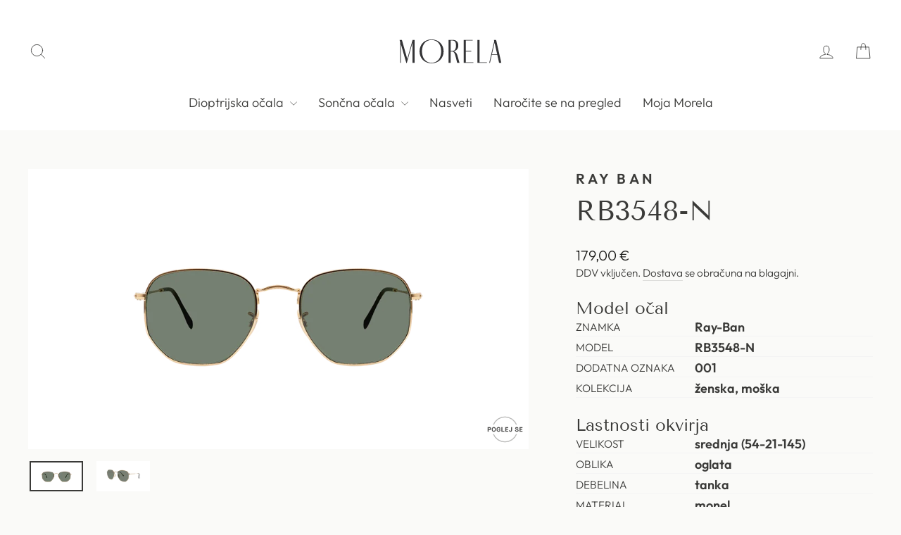

--- FILE ---
content_type: text/html; charset=utf-8
request_url: https://shopmorela.si/products/soncna-ocala-ray-ban-rb3548-n-oglata-monel-zlata-8053672689679
body_size: 23483
content:
<!doctype html>
<html class="no-js" lang="sl-SI" dir="ltr">
<head>
  <meta charset="utf-8">
  <meta http-equiv="X-UA-Compatible" content="IE=edge,chrome=1">
  <meta name="viewport" content="width=device-width, user-scalable=no">
  <meta name="theme-color" content="#dfb0ac">
  <link rel="canonical" href="https://shopmorela.si/products/soncna-ocala-ray-ban-rb3548-n-oglata-monel-zlata-8053672689679">
  <link rel="preconnect" href="https://cdn.shopify.com" crossorigin>
  <link rel="preconnect" href="https://fonts.shopifycdn.com" crossorigin>
  <link rel="dns-prefetch" href="https://productreviews.shopifycdn.com">
  <link rel="dns-prefetch" href="https://ajax.googleapis.com">
  <link rel="dns-prefetch" href="https://maps.googleapis.com">
  <link rel="dns-prefetch" href="https://maps.gstatic.com"><title>Ray-Ban RB3548-N| Optika Morela - shopmorela.si
&ndash; Spletna Optika Morela 
</title>
<meta name="description" content="Model očal ZnamkaRay-Ban ModelRB3548-N Dodatna oznaka001 Kolekcijaženska, moška Lastnosti okvirja Velikostsrednja (54-21-145) Oblikaoglata Debelinatanka Materialmonel Barvazlata Obdelavasijaj Lastnosti stekel Barvazelena PolarizacijaNe FotokromatskaNe"><meta property="og:site_name" content="Spletna Optika Morela ">
  <meta property="og:url" content="https://shopmorela.si/products/soncna-ocala-ray-ban-rb3548-n-oglata-monel-zlata-8053672689679">
  <meta property="og:title" content="RB3548-N">
  <meta property="og:type" content="product">
  <meta property="og:description" content="Model očal ZnamkaRay-Ban ModelRB3548-N Dodatna oznaka001 Kolekcijaženska, moška Lastnosti okvirja Velikostsrednja (54-21-145) Oblikaoglata Debelinatanka Materialmonel Barvazlata Obdelavasijaj Lastnosti stekel Barvazelena PolarizacijaNe FotokromatskaNe"><meta property="og:image" content="http://shopmorela.si/cdn/shop/products/8053672689679__frntcopy.png?v=1622206041">
    <meta property="og:image:secure_url" content="https://shopmorela.si/cdn/shop/products/8053672689679__frntcopy.png?v=1622206041">
    <meta property="og:image:width" content="1200">
    <meta property="og:image:height" content="672"><meta name="twitter:site" content="@">
  <meta name="twitter:card" content="summary_large_image">
  <meta name="twitter:title" content="RB3548-N">
  <meta name="twitter:description" content="Model očal ZnamkaRay-Ban ModelRB3548-N Dodatna oznaka001 Kolekcijaženska, moška Lastnosti okvirja Velikostsrednja (54-21-145) Oblikaoglata Debelinatanka Materialmonel Barvazlata Obdelavasijaj Lastnosti stekel Barvazelena PolarizacijaNe FotokromatskaNe">
<style data-shopify>@font-face {
  font-family: "Tenor Sans";
  font-weight: 400;
  font-style: normal;
  font-display: swap;
  src: url("//shopmorela.si/cdn/fonts/tenor_sans/tenorsans_n4.966071a72c28462a9256039d3e3dc5b0cf314f65.woff2") format("woff2"),
       url("//shopmorela.si/cdn/fonts/tenor_sans/tenorsans_n4.2282841d948f9649ba5c3cad6ea46df268141820.woff") format("woff");
}

  @font-face {
  font-family: Outfit;
  font-weight: 300;
  font-style: normal;
  font-display: swap;
  src: url("//shopmorela.si/cdn/fonts/outfit/outfit_n3.8c97ae4c4fac7c2ea467a6dc784857f4de7e0e37.woff2") format("woff2"),
       url("//shopmorela.si/cdn/fonts/outfit/outfit_n3.b50a189ccde91f9bceee88f207c18c09f0b62a7b.woff") format("woff");
}


  @font-face {
  font-family: Outfit;
  font-weight: 600;
  font-style: normal;
  font-display: swap;
  src: url("//shopmorela.si/cdn/fonts/outfit/outfit_n6.dfcbaa80187851df2e8384061616a8eaa1702fdc.woff2") format("woff2"),
       url("//shopmorela.si/cdn/fonts/outfit/outfit_n6.88384e9fc3e36038624caccb938f24ea8008a91d.woff") format("woff");
}

  
  
</style><link href="//shopmorela.si/cdn/shop/t/6/assets/theme.css?v=70906131594859655641719478101" rel="stylesheet" type="text/css" media="all" />
<style data-shopify>:root {
    --typeHeaderPrimary: "Tenor Sans";
    --typeHeaderFallback: sans-serif;
    --typeHeaderSize: 60px;
    --typeHeaderWeight: 400;
    --typeHeaderLineHeight: 1.2;
    --typeHeaderSpacing: 0.0em;

    --typeBasePrimary:Outfit;
    --typeBaseFallback:sans-serif;
    --typeBaseSize: 18px;
    --typeBaseWeight: 300;
    --typeBaseSpacing: 0.0em;
    --typeBaseLineHeight: 1.4;
    --typeBaselineHeightMinus01: 1.3;

    --typeCollectionTitle: 20px;

    --iconWeight: 2px;
    --iconLinecaps: round;

    
        --buttonRadius: 3px;
    

    --colorGridOverlayOpacity: 0.2;
    }

    .placeholder-content {
    background-image: linear-gradient(100deg, #ffffff 40%, #f7f7f7 63%, #ffffff 79%);
    }</style><script src="//shopmorela.si/cdn/shop/t/6/assets/mirror.js?v=179216186726867311771717517532" type="text/javascript"></script>

  <script>
    document.documentElement.className = document.documentElement.className.replace('no-js', 'js');

    window.theme = window.theme || {};
    theme.routes = {
      home: "/",
      cart: "/cart.js",
      cartPage: "/cart",
      cartAdd: "/cart/add.js",
      cartChange: "/cart/change.js",
      search: "/search",
      predictiveSearch: "/search/suggest"
    };
    theme.strings = {
      soldOut: "Razprodano",
      unavailable: "Ni na voljo",
      inStockLabel: "Na zalogi",
      oneStockLabel: "Nizka zaloga, samo še [count] izdelek",
      otherStockLabel: "Nizka zaloga, samo še [count] izdelekov",
      willNotShipUntil: "Pripravljeno na pošiljanje [date]",
      willBeInStockAfter: "Ponovno na zalogi [date]",
      waitingForStock: "Nezipolnjeno naročilo, kmalu pripravljeno za pošiljanje",
      savePrice: "-[saved_amount]",
      cartEmpty: "Vaša košarica je trenutno prazna",
      cartTermsConfirmation: "Za zaključek nakupa se morate strinjati s splošnimi pogoji",
      searchCollections: "Kolekcije",
      searchPages: "Strani",
      searchArticles: "Članki",
      productFrom: "od ",
      maxQuantity: "V košarici imate lahko največ [quantity] [title]"
    };
    theme.settings = {
      cartType: "drawer",
      isCustomerTemplate: false,
      moneyFormat: "{{amount_with_comma_separator}} \u003cspan class=money\u003e€\u003c\/span\u003e",
      saveType: "percent",
      productImageSize: "square",
      productImageCover: false,
      predictiveSearch: true,
      predictiveSearchType: null,
      predictiveSearchVendor: false,
      predictiveSearchPrice: false,
      quickView: false,
      themeName: 'Impulse',
      themeVersion: "7.4.1"
    };
  </script>
  <!-- Google Tag Manager -->
  <script>(function(w,d,s,l,i){w[l]=w[l]||[];w[l].push({'gtm.start':
	new Date().getTime(),event:'gtm.js'});var f=d.getElementsByTagName(s)[0],
	j=d.createElement(s),dl=l!='dataLayer'?'&l='+l:'';j.async=true;j.src=
	'https://www.googletagmanager.com/gtm.js?id='+i+dl;f.parentNode.insertBefore(j,f);
	})(window,document,'script','dataLayer','GTM-5MT3SZB');</script>
  <!-- End Google Tag Manager -->  
  <script>window.performance && window.performance.mark && window.performance.mark('shopify.content_for_header.start');</script><meta name="google-site-verification" content="2lFfUVpaMiOJ7QWwWjHYFH_4NCwpL5KqhB6ky9UFl4o">
<meta name="facebook-domain-verification" content="bz40z86ux0929d3aqyf0c5pds6o1m0">
<meta id="shopify-digital-wallet" name="shopify-digital-wallet" content="/37669535788/digital_wallets/dialog">
<meta name="shopify-checkout-api-token" content="d755fe3277eed5089c1427ea71f159ad">
<meta id="in-context-paypal-metadata" data-shop-id="37669535788" data-venmo-supported="false" data-environment="production" data-locale="en_US" data-paypal-v4="true" data-currency="EUR">
<link rel="alternate" type="application/json+oembed" href="https://shopmorela.si/products/soncna-ocala-ray-ban-rb3548-n-oglata-monel-zlata-8053672689679.oembed">
<script async="async" src="/checkouts/internal/preloads.js?locale=sl-SI"></script>
<script id="shopify-features" type="application/json">{"accessToken":"d755fe3277eed5089c1427ea71f159ad","betas":["rich-media-storefront-analytics"],"domain":"shopmorela.si","predictiveSearch":true,"shopId":37669535788,"locale":"sl"}</script>
<script>var Shopify = Shopify || {};
Shopify.shop = "morela2.myshopify.com";
Shopify.locale = "sl-SI";
Shopify.currency = {"active":"EUR","rate":"1.0"};
Shopify.country = "SI";
Shopify.theme = {"name":"Impulse","id":161161642317,"schema_name":"Impulse","schema_version":"7.4.1","theme_store_id":857,"role":"main"};
Shopify.theme.handle = "null";
Shopify.theme.style = {"id":null,"handle":null};
Shopify.cdnHost = "shopmorela.si/cdn";
Shopify.routes = Shopify.routes || {};
Shopify.routes.root = "/";</script>
<script type="module">!function(o){(o.Shopify=o.Shopify||{}).modules=!0}(window);</script>
<script>!function(o){function n(){var o=[];function n(){o.push(Array.prototype.slice.apply(arguments))}return n.q=o,n}var t=o.Shopify=o.Shopify||{};t.loadFeatures=n(),t.autoloadFeatures=n()}(window);</script>
<script id="shop-js-analytics" type="application/json">{"pageType":"product"}</script>
<script defer="defer" async type="module" src="//shopmorela.si/cdn/shopifycloud/shop-js/modules/v2/client.init-shop-cart-sync_DMYloEop.sl-SI.esm.js"></script>
<script defer="defer" async type="module" src="//shopmorela.si/cdn/shopifycloud/shop-js/modules/v2/chunk.common_CyJQiem8.esm.js"></script>
<script type="module">
  await import("//shopmorela.si/cdn/shopifycloud/shop-js/modules/v2/client.init-shop-cart-sync_DMYloEop.sl-SI.esm.js");
await import("//shopmorela.si/cdn/shopifycloud/shop-js/modules/v2/chunk.common_CyJQiem8.esm.js");

  window.Shopify.SignInWithShop?.initShopCartSync?.({"fedCMEnabled":true,"windoidEnabled":true});

</script>
<script>(function() {
  var isLoaded = false;
  function asyncLoad() {
    if (isLoaded) return;
    isLoaded = true;
    var urls = ["https:\/\/chimpstatic.com\/mcjs-connected\/js\/users\/97948e946cf319801542e04ca\/f4fb12f1765178555bc2e6d9d.js?shop=morela2.myshopify.com","https:\/\/moreladev.azurewebsites.net\/public\/scripts\/stock.js?shop=morela2.myshopify.com"];
    for (var i = 0; i < urls.length; i++) {
      var s = document.createElement('script');
      s.type = 'text/javascript';
      s.async = true;
      s.src = urls[i];
      var x = document.getElementsByTagName('script')[0];
      x.parentNode.insertBefore(s, x);
    }
  };
  if(window.attachEvent) {
    window.attachEvent('onload', asyncLoad);
  } else {
    window.addEventListener('load', asyncLoad, false);
  }
})();</script>
<script id="__st">var __st={"a":37669535788,"offset":3600,"reqid":"747f4443-4baf-43c9-844d-d4149f7b384d-1765160744","pageurl":"shopmorela.si\/products\/soncna-ocala-ray-ban-rb3548-n-oglata-monel-zlata-8053672689679","u":"f22b9ccb0248","p":"product","rtyp":"product","rid":6575335637036};</script>
<script>window.ShopifyPaypalV4VisibilityTracking = true;</script>
<script id="captcha-bootstrap">!function(){'use strict';const t='contact',e='account',n='new_comment',o=[[t,t],['blogs',n],['comments',n],[t,'customer']],c=[[e,'customer_login'],[e,'guest_login'],[e,'recover_customer_password'],[e,'create_customer']],r=t=>t.map((([t,e])=>`form[action*='/${t}']:not([data-nocaptcha='true']) input[name='form_type'][value='${e}']`)).join(','),a=t=>()=>t?[...document.querySelectorAll(t)].map((t=>t.form)):[];function s(){const t=[...o],e=r(t);return a(e)}const i='password',u='form_key',d=['recaptcha-v3-token','g-recaptcha-response','h-captcha-response',i],f=()=>{try{return window.sessionStorage}catch{return}},m='__shopify_v',_=t=>t.elements[u];function p(t,e,n=!1){try{const o=window.sessionStorage,c=JSON.parse(o.getItem(e)),{data:r}=function(t){const{data:e,action:n}=t;return t[m]||n?{data:e,action:n}:{data:t,action:n}}(c);for(const[e,n]of Object.entries(r))t.elements[e]&&(t.elements[e].value=n);n&&o.removeItem(e)}catch(o){console.error('form repopulation failed',{error:o})}}const l='form_type',E='cptcha';function T(t){t.dataset[E]=!0}const w=window,h=w.document,L='Shopify',v='ce_forms',y='captcha';let A=!1;((t,e)=>{const n=(g='f06e6c50-85a8-45c8-87d0-21a2b65856fe',I='https://cdn.shopify.com/shopifycloud/storefront-forms-hcaptcha/ce_storefront_forms_captcha_hcaptcha.v1.5.2.iife.js',D={infoText:'Zaščiteno s hCaptcha',privacyText:'Zasebnost',termsText:'Pogoji'},(t,e,n)=>{const o=w[L][v],c=o.bindForm;if(c)return c(t,g,e,D).then(n);var r;o.q.push([[t,g,e,D],n]),r=I,A||(h.body.append(Object.assign(h.createElement('script'),{id:'captcha-provider',async:!0,src:r})),A=!0)});var g,I,D;w[L]=w[L]||{},w[L][v]=w[L][v]||{},w[L][v].q=[],w[L][y]=w[L][y]||{},w[L][y].protect=function(t,e){n(t,void 0,e),T(t)},Object.freeze(w[L][y]),function(t,e,n,w,h,L){const[v,y,A,g]=function(t,e,n){const i=e?o:[],u=t?c:[],d=[...i,...u],f=r(d),m=r(i),_=r(d.filter((([t,e])=>n.includes(e))));return[a(f),a(m),a(_),s()]}(w,h,L),I=t=>{const e=t.target;return e instanceof HTMLFormElement?e:e&&e.form},D=t=>v().includes(t);t.addEventListener('submit',(t=>{const e=I(t);if(!e)return;const n=D(e)&&!e.dataset.hcaptchaBound&&!e.dataset.recaptchaBound,o=_(e),c=g().includes(e)&&(!o||!o.value);(n||c)&&t.preventDefault(),c&&!n&&(function(t){try{if(!f())return;!function(t){const e=f();if(!e)return;const n=_(t);if(!n)return;const o=n.value;o&&e.removeItem(o)}(t);const e=Array.from(Array(32),(()=>Math.random().toString(36)[2])).join('');!function(t,e){_(t)||t.append(Object.assign(document.createElement('input'),{type:'hidden',name:u})),t.elements[u].value=e}(t,e),function(t,e){const n=f();if(!n)return;const o=[...t.querySelectorAll(`input[type='${i}']`)].map((({name:t})=>t)),c=[...d,...o],r={};for(const[a,s]of new FormData(t).entries())c.includes(a)||(r[a]=s);n.setItem(e,JSON.stringify({[m]:1,action:t.action,data:r}))}(t,e)}catch(e){console.error('failed to persist form',e)}}(e),e.submit())}));const S=(t,e)=>{t&&!t.dataset[E]&&(n(t,e.some((e=>e===t))),T(t))};for(const o of['focusin','change'])t.addEventListener(o,(t=>{const e=I(t);D(e)&&S(e,y())}));const B=e.get('form_key'),M=e.get(l),P=B&&M;t.addEventListener('DOMContentLoaded',(()=>{const t=y();if(P)for(const e of t)e.elements[l].value===M&&p(e,B);[...new Set([...A(),...v().filter((t=>'true'===t.dataset.shopifyCaptcha))])].forEach((e=>S(e,t)))}))}(h,new URLSearchParams(w.location.search),n,t,e,['guest_login'])})(!0,!0)}();</script>
<script integrity="sha256-52AcMU7V7pcBOXWImdc/TAGTFKeNjmkeM1Pvks/DTgc=" data-source-attribution="shopify.loadfeatures" defer="defer" src="//shopmorela.si/cdn/shopifycloud/storefront/assets/storefront/load_feature-81c60534.js" crossorigin="anonymous"></script>
<script data-source-attribution="shopify.dynamic_checkout.dynamic.init">var Shopify=Shopify||{};Shopify.PaymentButton=Shopify.PaymentButton||{isStorefrontPortableWallets:!0,init:function(){window.Shopify.PaymentButton.init=function(){};var t=document.createElement("script");t.src="https://shopmorela.si/cdn/shopifycloud/portable-wallets/latest/portable-wallets.sl.js",t.type="module",document.head.appendChild(t)}};
</script>
<script data-source-attribution="shopify.dynamic_checkout.buyer_consent">
  function portableWalletsHideBuyerConsent(e){var t=document.getElementById("shopify-buyer-consent"),n=document.getElementById("shopify-subscription-policy-button");t&&n&&(t.classList.add("hidden"),t.setAttribute("aria-hidden","true"),n.removeEventListener("click",e))}function portableWalletsShowBuyerConsent(e){var t=document.getElementById("shopify-buyer-consent"),n=document.getElementById("shopify-subscription-policy-button");t&&n&&(t.classList.remove("hidden"),t.removeAttribute("aria-hidden"),n.addEventListener("click",e))}window.Shopify?.PaymentButton&&(window.Shopify.PaymentButton.hideBuyerConsent=portableWalletsHideBuyerConsent,window.Shopify.PaymentButton.showBuyerConsent=portableWalletsShowBuyerConsent);
</script>
<script data-source-attribution="shopify.dynamic_checkout.cart.bootstrap">document.addEventListener("DOMContentLoaded",(function(){function t(){return document.querySelector("shopify-accelerated-checkout-cart, shopify-accelerated-checkout")}if(t())Shopify.PaymentButton.init();else{new MutationObserver((function(e,n){t()&&(Shopify.PaymentButton.init(),n.disconnect())})).observe(document.body,{childList:!0,subtree:!0})}}));
</script>
<script id='scb4127' type='text/javascript' async='' src='https://shopmorela.si/cdn/shopifycloud/privacy-banner/storefront-banner.js'></script><link id="shopify-accelerated-checkout-styles" rel="stylesheet" media="screen" href="https://shopmorela.si/cdn/shopifycloud/portable-wallets/latest/accelerated-checkout-backwards-compat.css" crossorigin="anonymous">
<style id="shopify-accelerated-checkout-cart">
        #shopify-buyer-consent {
  margin-top: 1em;
  display: inline-block;
  width: 100%;
}

#shopify-buyer-consent.hidden {
  display: none;
}

#shopify-subscription-policy-button {
  background: none;
  border: none;
  padding: 0;
  text-decoration: underline;
  font-size: inherit;
  cursor: pointer;
}

#shopify-subscription-policy-button::before {
  box-shadow: none;
}

      </style>

<script>window.performance && window.performance.mark && window.performance.mark('shopify.content_for_header.end');</script>

  <script src="//shopmorela.si/cdn/shop/t/6/assets/vendor-scripts-v11.js" defer="defer"></script><script src="//shopmorela.si/cdn/shop/t/6/assets/theme.js?v=136904160527539270741715674550" defer="defer"></script>
<link href="https://monorail-edge.shopifysvc.com" rel="dns-prefetch">
<script>(function(){if ("sendBeacon" in navigator && "performance" in window) {try {var session_token_from_headers = performance.getEntriesByType('navigation')[0].serverTiming.find(x => x.name == '_s').description;} catch {var session_token_from_headers = undefined;}var session_cookie_matches = document.cookie.match(/_shopify_s=([^;]*)/);var session_token_from_cookie = session_cookie_matches && session_cookie_matches.length === 2 ? session_cookie_matches[1] : "";var session_token = session_token_from_headers || session_token_from_cookie || "";function handle_abandonment_event(e) {var entries = performance.getEntries().filter(function(entry) {return /monorail-edge.shopifysvc.com/.test(entry.name);});if (!window.abandonment_tracked && entries.length === 0) {window.abandonment_tracked = true;var currentMs = Date.now();var navigation_start = performance.timing.navigationStart;var payload = {shop_id: 37669535788,url: window.location.href,navigation_start,duration: currentMs - navigation_start,session_token,page_type: "product"};window.navigator.sendBeacon("https://monorail-edge.shopifysvc.com/v1/produce", JSON.stringify({schema_id: "online_store_buyer_site_abandonment/1.1",payload: payload,metadata: {event_created_at_ms: currentMs,event_sent_at_ms: currentMs}}));}}window.addEventListener('pagehide', handle_abandonment_event);}}());</script>
<script id="web-pixels-manager-setup">(function e(e,d,r,n,o){if(void 0===o&&(o={}),!Boolean(null===(a=null===(i=window.Shopify)||void 0===i?void 0:i.analytics)||void 0===a?void 0:a.replayQueue)){var i,a;window.Shopify=window.Shopify||{};var t=window.Shopify;t.analytics=t.analytics||{};var s=t.analytics;s.replayQueue=[],s.publish=function(e,d,r){return s.replayQueue.push([e,d,r]),!0};try{self.performance.mark("wpm:start")}catch(e){}var l=function(){var e={modern:/Edge?\/(1{2}[4-9]|1[2-9]\d|[2-9]\d{2}|\d{4,})\.\d+(\.\d+|)|Firefox\/(1{2}[4-9]|1[2-9]\d|[2-9]\d{2}|\d{4,})\.\d+(\.\d+|)|Chrom(ium|e)\/(9{2}|\d{3,})\.\d+(\.\d+|)|(Maci|X1{2}).+ Version\/(15\.\d+|(1[6-9]|[2-9]\d|\d{3,})\.\d+)([,.]\d+|)( \(\w+\)|)( Mobile\/\w+|) Safari\/|Chrome.+OPR\/(9{2}|\d{3,})\.\d+\.\d+|(CPU[ +]OS|iPhone[ +]OS|CPU[ +]iPhone|CPU IPhone OS|CPU iPad OS)[ +]+(15[._]\d+|(1[6-9]|[2-9]\d|\d{3,})[._]\d+)([._]\d+|)|Android:?[ /-](13[3-9]|1[4-9]\d|[2-9]\d{2}|\d{4,})(\.\d+|)(\.\d+|)|Android.+Firefox\/(13[5-9]|1[4-9]\d|[2-9]\d{2}|\d{4,})\.\d+(\.\d+|)|Android.+Chrom(ium|e)\/(13[3-9]|1[4-9]\d|[2-9]\d{2}|\d{4,})\.\d+(\.\d+|)|SamsungBrowser\/([2-9]\d|\d{3,})\.\d+/,legacy:/Edge?\/(1[6-9]|[2-9]\d|\d{3,})\.\d+(\.\d+|)|Firefox\/(5[4-9]|[6-9]\d|\d{3,})\.\d+(\.\d+|)|Chrom(ium|e)\/(5[1-9]|[6-9]\d|\d{3,})\.\d+(\.\d+|)([\d.]+$|.*Safari\/(?![\d.]+ Edge\/[\d.]+$))|(Maci|X1{2}).+ Version\/(10\.\d+|(1[1-9]|[2-9]\d|\d{3,})\.\d+)([,.]\d+|)( \(\w+\)|)( Mobile\/\w+|) Safari\/|Chrome.+OPR\/(3[89]|[4-9]\d|\d{3,})\.\d+\.\d+|(CPU[ +]OS|iPhone[ +]OS|CPU[ +]iPhone|CPU IPhone OS|CPU iPad OS)[ +]+(10[._]\d+|(1[1-9]|[2-9]\d|\d{3,})[._]\d+)([._]\d+|)|Android:?[ /-](13[3-9]|1[4-9]\d|[2-9]\d{2}|\d{4,})(\.\d+|)(\.\d+|)|Mobile Safari.+OPR\/([89]\d|\d{3,})\.\d+\.\d+|Android.+Firefox\/(13[5-9]|1[4-9]\d|[2-9]\d{2}|\d{4,})\.\d+(\.\d+|)|Android.+Chrom(ium|e)\/(13[3-9]|1[4-9]\d|[2-9]\d{2}|\d{4,})\.\d+(\.\d+|)|Android.+(UC? ?Browser|UCWEB|U3)[ /]?(15\.([5-9]|\d{2,})|(1[6-9]|[2-9]\d|\d{3,})\.\d+)\.\d+|SamsungBrowser\/(5\.\d+|([6-9]|\d{2,})\.\d+)|Android.+MQ{2}Browser\/(14(\.(9|\d{2,})|)|(1[5-9]|[2-9]\d|\d{3,})(\.\d+|))(\.\d+|)|K[Aa][Ii]OS\/(3\.\d+|([4-9]|\d{2,})\.\d+)(\.\d+|)/},d=e.modern,r=e.legacy,n=navigator.userAgent;return n.match(d)?"modern":n.match(r)?"legacy":"unknown"}(),u="modern"===l?"modern":"legacy",c=(null!=n?n:{modern:"",legacy:""})[u],f=function(e){return[e.baseUrl,"/wpm","/b",e.hashVersion,"modern"===e.buildTarget?"m":"l",".js"].join("")}({baseUrl:d,hashVersion:r,buildTarget:u}),m=function(e){var d=e.version,r=e.bundleTarget,n=e.surface,o=e.pageUrl,i=e.monorailEndpoint;return{emit:function(e){var a=e.status,t=e.errorMsg,s=(new Date).getTime(),l=JSON.stringify({metadata:{event_sent_at_ms:s},events:[{schema_id:"web_pixels_manager_load/3.1",payload:{version:d,bundle_target:r,page_url:o,status:a,surface:n,error_msg:t},metadata:{event_created_at_ms:s}}]});if(!i)return console&&console.warn&&console.warn("[Web Pixels Manager] No Monorail endpoint provided, skipping logging."),!1;try{return self.navigator.sendBeacon.bind(self.navigator)(i,l)}catch(e){}var u=new XMLHttpRequest;try{return u.open("POST",i,!0),u.setRequestHeader("Content-Type","text/plain"),u.send(l),!0}catch(e){return console&&console.warn&&console.warn("[Web Pixels Manager] Got an unhandled error while logging to Monorail."),!1}}}}({version:r,bundleTarget:l,surface:e.surface,pageUrl:self.location.href,monorailEndpoint:e.monorailEndpoint});try{o.browserTarget=l,function(e){var d=e.src,r=e.async,n=void 0===r||r,o=e.onload,i=e.onerror,a=e.sri,t=e.scriptDataAttributes,s=void 0===t?{}:t,l=document.createElement("script"),u=document.querySelector("head"),c=document.querySelector("body");if(l.async=n,l.src=d,a&&(l.integrity=a,l.crossOrigin="anonymous"),s)for(var f in s)if(Object.prototype.hasOwnProperty.call(s,f))try{l.dataset[f]=s[f]}catch(e){}if(o&&l.addEventListener("load",o),i&&l.addEventListener("error",i),u)u.appendChild(l);else{if(!c)throw new Error("Did not find a head or body element to append the script");c.appendChild(l)}}({src:f,async:!0,onload:function(){if(!function(){var e,d;return Boolean(null===(d=null===(e=window.Shopify)||void 0===e?void 0:e.analytics)||void 0===d?void 0:d.initialized)}()){var d=window.webPixelsManager.init(e)||void 0;if(d){var r=window.Shopify.analytics;r.replayQueue.forEach((function(e){var r=e[0],n=e[1],o=e[2];d.publishCustomEvent(r,n,o)})),r.replayQueue=[],r.publish=d.publishCustomEvent,r.visitor=d.visitor,r.initialized=!0}}},onerror:function(){return m.emit({status:"failed",errorMsg:"".concat(f," has failed to load")})},sri:function(e){var d=/^sha384-[A-Za-z0-9+/=]+$/;return"string"==typeof e&&d.test(e)}(c)?c:"",scriptDataAttributes:o}),m.emit({status:"loading"})}catch(e){m.emit({status:"failed",errorMsg:(null==e?void 0:e.message)||"Unknown error"})}}})({shopId: 37669535788,storefrontBaseUrl: "https://shopmorela.si",extensionsBaseUrl: "https://extensions.shopifycdn.com/cdn/shopifycloud/web-pixels-manager",monorailEndpoint: "https://monorail-edge.shopifysvc.com/unstable/produce_batch",surface: "storefront-renderer",enabledBetaFlags: ["2dca8a86"],webPixelsConfigList: [{"id":"1018593613","configuration":"{\"config\":\"{\\\"pixel_id\\\":\\\"G-8638JFMRZX\\\",\\\"target_country\\\":\\\"IT\\\",\\\"gtag_events\\\":[{\\\"type\\\":\\\"search\\\",\\\"action_label\\\":[\\\"G-8638JFMRZX\\\",\\\"AW-992111498\\\/CO36CKW_0NABEIrXidkD\\\"]},{\\\"type\\\":\\\"begin_checkout\\\",\\\"action_label\\\":[\\\"G-8638JFMRZX\\\",\\\"AW-992111498\\\/9koFCKK_0NABEIrXidkD\\\"]},{\\\"type\\\":\\\"view_item\\\",\\\"action_label\\\":[\\\"G-8638JFMRZX\\\",\\\"AW-992111498\\\/0xyvCJy_0NABEIrXidkD\\\",\\\"MC-3VNWED51HZ\\\"]},{\\\"type\\\":\\\"purchase\\\",\\\"action_label\\\":[\\\"G-8638JFMRZX\\\",\\\"AW-992111498\\\/3W0vCJm_0NABEIrXidkD\\\",\\\"MC-3VNWED51HZ\\\"]},{\\\"type\\\":\\\"page_view\\\",\\\"action_label\\\":[\\\"G-8638JFMRZX\\\",\\\"AW-992111498\\\/KD7BCJa_0NABEIrXidkD\\\",\\\"MC-3VNWED51HZ\\\"]},{\\\"type\\\":\\\"add_payment_info\\\",\\\"action_label\\\":[\\\"G-8638JFMRZX\\\",\\\"AW-992111498\\\/P4UICKi_0NABEIrXidkD\\\"]},{\\\"type\\\":\\\"add_to_cart\\\",\\\"action_label\\\":[\\\"G-8638JFMRZX\\\",\\\"AW-992111498\\\/w7Y0CJ-_0NABEIrXidkD\\\"]}],\\\"enable_monitoring_mode\\\":false}\"}","eventPayloadVersion":"v1","runtimeContext":"OPEN","scriptVersion":"b2a88bafab3e21179ed38636efcd8a93","type":"APP","apiClientId":1780363,"privacyPurposes":[],"dataSharingAdjustments":{"protectedCustomerApprovalScopes":["read_customer_address","read_customer_email","read_customer_name","read_customer_personal_data","read_customer_phone"]}},{"id":"444629325","configuration":"{\"pixel_id\":\"568370280708706\",\"pixel_type\":\"facebook_pixel\",\"metaapp_system_user_token\":\"-\"}","eventPayloadVersion":"v1","runtimeContext":"OPEN","scriptVersion":"ca16bc87fe92b6042fbaa3acc2fbdaa6","type":"APP","apiClientId":2329312,"privacyPurposes":["ANALYTICS","MARKETING","SALE_OF_DATA"],"dataSharingAdjustments":{"protectedCustomerApprovalScopes":["read_customer_address","read_customer_email","read_customer_name","read_customer_personal_data","read_customer_phone"]}},{"id":"shopify-app-pixel","configuration":"{}","eventPayloadVersion":"v1","runtimeContext":"STRICT","scriptVersion":"0450","apiClientId":"shopify-pixel","type":"APP","privacyPurposes":["ANALYTICS","MARKETING"]},{"id":"shopify-custom-pixel","eventPayloadVersion":"v1","runtimeContext":"LAX","scriptVersion":"0450","apiClientId":"shopify-pixel","type":"CUSTOM","privacyPurposes":["ANALYTICS","MARKETING"]}],isMerchantRequest: false,initData: {"shop":{"name":"Spletna Optika Morela ","paymentSettings":{"currencyCode":"EUR"},"myshopifyDomain":"morela2.myshopify.com","countryCode":"SI","storefrontUrl":"https:\/\/shopmorela.si"},"customer":null,"cart":null,"checkout":null,"productVariants":[{"price":{"amount":179.0,"currencyCode":"EUR"},"product":{"title":"RB3548-N","vendor":"Ray-Ban","id":"6575335637036","untranslatedTitle":"RB3548-N","url":"\/products\/soncna-ocala-ray-ban-rb3548-n-oglata-monel-zlata-8053672689679","type":"sončna očala"},"id":"39396058300460","image":{"src":"\/\/shopmorela.si\/cdn\/shop\/products\/8053672689679__frntcopy.png?v=1622206041"},"sku":"E8053672689679","title":"zlata \/ srednja","untranslatedTitle":"zlata \/ srednja"}],"purchasingCompany":null},},"https://shopmorela.si/cdn","ae1676cfwd2530674p4253c800m34e853cb",{"modern":"","legacy":""},{"shopId":"37669535788","storefrontBaseUrl":"https:\/\/shopmorela.si","extensionBaseUrl":"https:\/\/extensions.shopifycdn.com\/cdn\/shopifycloud\/web-pixels-manager","surface":"storefront-renderer","enabledBetaFlags":"[\"2dca8a86\"]","isMerchantRequest":"false","hashVersion":"ae1676cfwd2530674p4253c800m34e853cb","publish":"custom","events":"[[\"page_viewed\",{}],[\"product_viewed\",{\"productVariant\":{\"price\":{\"amount\":179.0,\"currencyCode\":\"EUR\"},\"product\":{\"title\":\"RB3548-N\",\"vendor\":\"Ray-Ban\",\"id\":\"6575335637036\",\"untranslatedTitle\":\"RB3548-N\",\"url\":\"\/products\/soncna-ocala-ray-ban-rb3548-n-oglata-monel-zlata-8053672689679\",\"type\":\"sončna očala\"},\"id\":\"39396058300460\",\"image\":{\"src\":\"\/\/shopmorela.si\/cdn\/shop\/products\/8053672689679__frntcopy.png?v=1622206041\"},\"sku\":\"E8053672689679\",\"title\":\"zlata \/ srednja\",\"untranslatedTitle\":\"zlata \/ srednja\"}}]]"});</script><script>
  window.ShopifyAnalytics = window.ShopifyAnalytics || {};
  window.ShopifyAnalytics.meta = window.ShopifyAnalytics.meta || {};
  window.ShopifyAnalytics.meta.currency = 'EUR';
  var meta = {"product":{"id":6575335637036,"gid":"gid:\/\/shopify\/Product\/6575335637036","vendor":"Ray-Ban","type":"sončna očala","variants":[{"id":39396058300460,"price":17900,"name":"RB3548-N - zlata \/ srednja","public_title":"zlata \/ srednja","sku":"E8053672689679"}],"remote":false},"page":{"pageType":"product","resourceType":"product","resourceId":6575335637036}};
  for (var attr in meta) {
    window.ShopifyAnalytics.meta[attr] = meta[attr];
  }
</script>
<script class="analytics">
  (function () {
    var customDocumentWrite = function(content) {
      var jquery = null;

      if (window.jQuery) {
        jquery = window.jQuery;
      } else if (window.Checkout && window.Checkout.$) {
        jquery = window.Checkout.$;
      }

      if (jquery) {
        jquery('body').append(content);
      }
    };

    var hasLoggedConversion = function(token) {
      if (token) {
        return document.cookie.indexOf('loggedConversion=' + token) !== -1;
      }
      return false;
    }

    var setCookieIfConversion = function(token) {
      if (token) {
        var twoMonthsFromNow = new Date(Date.now());
        twoMonthsFromNow.setMonth(twoMonthsFromNow.getMonth() + 2);

        document.cookie = 'loggedConversion=' + token + '; expires=' + twoMonthsFromNow;
      }
    }

    var trekkie = window.ShopifyAnalytics.lib = window.trekkie = window.trekkie || [];
    if (trekkie.integrations) {
      return;
    }
    trekkie.methods = [
      'identify',
      'page',
      'ready',
      'track',
      'trackForm',
      'trackLink'
    ];
    trekkie.factory = function(method) {
      return function() {
        var args = Array.prototype.slice.call(arguments);
        args.unshift(method);
        trekkie.push(args);
        return trekkie;
      };
    };
    for (var i = 0; i < trekkie.methods.length; i++) {
      var key = trekkie.methods[i];
      trekkie[key] = trekkie.factory(key);
    }
    trekkie.load = function(config) {
      trekkie.config = config || {};
      trekkie.config.initialDocumentCookie = document.cookie;
      var first = document.getElementsByTagName('script')[0];
      var script = document.createElement('script');
      script.type = 'text/javascript';
      script.onerror = function(e) {
        var scriptFallback = document.createElement('script');
        scriptFallback.type = 'text/javascript';
        scriptFallback.onerror = function(error) {
                var Monorail = {
      produce: function produce(monorailDomain, schemaId, payload) {
        var currentMs = new Date().getTime();
        var event = {
          schema_id: schemaId,
          payload: payload,
          metadata: {
            event_created_at_ms: currentMs,
            event_sent_at_ms: currentMs
          }
        };
        return Monorail.sendRequest("https://" + monorailDomain + "/v1/produce", JSON.stringify(event));
      },
      sendRequest: function sendRequest(endpointUrl, payload) {
        // Try the sendBeacon API
        if (window && window.navigator && typeof window.navigator.sendBeacon === 'function' && typeof window.Blob === 'function' && !Monorail.isIos12()) {
          var blobData = new window.Blob([payload], {
            type: 'text/plain'
          });

          if (window.navigator.sendBeacon(endpointUrl, blobData)) {
            return true;
          } // sendBeacon was not successful

        } // XHR beacon

        var xhr = new XMLHttpRequest();

        try {
          xhr.open('POST', endpointUrl);
          xhr.setRequestHeader('Content-Type', 'text/plain');
          xhr.send(payload);
        } catch (e) {
          console.log(e);
        }

        return false;
      },
      isIos12: function isIos12() {
        return window.navigator.userAgent.lastIndexOf('iPhone; CPU iPhone OS 12_') !== -1 || window.navigator.userAgent.lastIndexOf('iPad; CPU OS 12_') !== -1;
      }
    };
    Monorail.produce('monorail-edge.shopifysvc.com',
      'trekkie_storefront_load_errors/1.1',
      {shop_id: 37669535788,
      theme_id: 161161642317,
      app_name: "storefront",
      context_url: window.location.href,
      source_url: "//shopmorela.si/cdn/s/trekkie.storefront.94e7babdf2ec3663c2b14be7d5a3b25b9303ebb0.min.js"});

        };
        scriptFallback.async = true;
        scriptFallback.src = '//shopmorela.si/cdn/s/trekkie.storefront.94e7babdf2ec3663c2b14be7d5a3b25b9303ebb0.min.js';
        first.parentNode.insertBefore(scriptFallback, first);
      };
      script.async = true;
      script.src = '//shopmorela.si/cdn/s/trekkie.storefront.94e7babdf2ec3663c2b14be7d5a3b25b9303ebb0.min.js';
      first.parentNode.insertBefore(script, first);
    };
    trekkie.load(
      {"Trekkie":{"appName":"storefront","development":false,"defaultAttributes":{"shopId":37669535788,"isMerchantRequest":null,"themeId":161161642317,"themeCityHash":"17220248684849449808","contentLanguage":"sl-SI","currency":"EUR","eventMetadataId":"a5cad1fa-5c34-4398-a967-7b12fff4c592"},"isServerSideCookieWritingEnabled":true,"monorailRegion":"shop_domain","enabledBetaFlags":["f0df213a"]},"Session Attribution":{},"S2S":{"facebookCapiEnabled":true,"source":"trekkie-storefront-renderer","apiClientId":580111}}
    );

    var loaded = false;
    trekkie.ready(function() {
      if (loaded) return;
      loaded = true;

      window.ShopifyAnalytics.lib = window.trekkie;

      var originalDocumentWrite = document.write;
      document.write = customDocumentWrite;
      try { window.ShopifyAnalytics.merchantGoogleAnalytics.call(this); } catch(error) {};
      document.write = originalDocumentWrite;

      window.ShopifyAnalytics.lib.page(null,{"pageType":"product","resourceType":"product","resourceId":6575335637036,"shopifyEmitted":true});

      var match = window.location.pathname.match(/checkouts\/(.+)\/(thank_you|post_purchase)/)
      var token = match? match[1]: undefined;
      if (!hasLoggedConversion(token)) {
        setCookieIfConversion(token);
        window.ShopifyAnalytics.lib.track("Viewed Product",{"currency":"EUR","variantId":39396058300460,"productId":6575335637036,"productGid":"gid:\/\/shopify\/Product\/6575335637036","name":"RB3548-N - zlata \/ srednja","price":"179.00","sku":"E8053672689679","brand":"Ray-Ban","variant":"zlata \/ srednja","category":"sončna očala","nonInteraction":true,"remote":false},undefined,undefined,{"shopifyEmitted":true});
      window.ShopifyAnalytics.lib.track("monorail:\/\/trekkie_storefront_viewed_product\/1.1",{"currency":"EUR","variantId":39396058300460,"productId":6575335637036,"productGid":"gid:\/\/shopify\/Product\/6575335637036","name":"RB3548-N - zlata \/ srednja","price":"179.00","sku":"E8053672689679","brand":"Ray-Ban","variant":"zlata \/ srednja","category":"sončna očala","nonInteraction":true,"remote":false,"referer":"https:\/\/shopmorela.si\/products\/soncna-ocala-ray-ban-rb3548-n-oglata-monel-zlata-8053672689679"});
      }
    });


        var eventsListenerScript = document.createElement('script');
        eventsListenerScript.async = true;
        eventsListenerScript.src = "//shopmorela.si/cdn/shopifycloud/storefront/assets/shop_events_listener-3da45d37.js";
        document.getElementsByTagName('head')[0].appendChild(eventsListenerScript);

})();</script>
  <script>
  if (!window.ga || (window.ga && typeof window.ga !== 'function')) {
    window.ga = function ga() {
      (window.ga.q = window.ga.q || []).push(arguments);
      if (window.Shopify && window.Shopify.analytics && typeof window.Shopify.analytics.publish === 'function') {
        window.Shopify.analytics.publish("ga_stub_called", {}, {sendTo: "google_osp_migration"});
      }
      console.error("Shopify's Google Analytics stub called with:", Array.from(arguments), "\nSee https://help.shopify.com/manual/promoting-marketing/pixels/pixel-migration#google for more information.");
    };
    if (window.Shopify && window.Shopify.analytics && typeof window.Shopify.analytics.publish === 'function') {
      window.Shopify.analytics.publish("ga_stub_initialized", {}, {sendTo: "google_osp_migration"});
    }
  }
</script>
<script
  defer
  src="https://shopmorela.si/cdn/shopifycloud/perf-kit/shopify-perf-kit-2.1.2.min.js"
  data-application="storefront-renderer"
  data-shop-id="37669535788"
  data-render-region="gcp-us-east1"
  data-page-type="product"
  data-theme-instance-id="161161642317"
  data-theme-name="Impulse"
  data-theme-version="7.4.1"
  data-monorail-region="shop_domain"
  data-resource-timing-sampling-rate="10"
  data-shs="true"
  data-shs-beacon="true"
  data-shs-export-with-fetch="true"
  data-shs-logs-sample-rate="1"
></script>
</head>

<body class="template-product" data-center-text="false" data-button_style="round-slight" data-type_header_capitalize="false" data-type_headers_align_text="false" data-type_product_capitalize="true" data-swatch_style="round" >

  <a class="in-page-link visually-hidden skip-link" href="#MainContent">Na vsebino</a>

  <div id="PageContainer" class="page-container">
    <div class="transition-body"><!-- BEGIN sections: header-group -->
<div id="shopify-section-sections--21365496414541__header" class="shopify-section shopify-section-group-header-group">

<div id="NavDrawer" class="drawer drawer--left">
  <div class="drawer__contents">
    <div class="drawer__fixed-header">
      <div class="drawer__header appear-animation appear-delay-1">
        <div class="h2 drawer__title"></div>
        <div class="drawer__close">
          <button type="button" class="drawer__close-button js-drawer-close">
            <svg aria-hidden="true" focusable="false" role="presentation" class="icon icon-close" viewBox="0 0 64 64"><title>icon-X</title><path d="m19 17.61 27.12 27.13m0-27.12L19 44.74"/></svg>
            <span class="icon__fallback-text">Zapri</span>
          </button>
        </div>
      </div>
    </div>
    <div class="drawer__scrollable">
      <ul class="mobile-nav" role="navigation" aria-label="Primary"><li class="mobile-nav__item appear-animation appear-delay-2"><div class="mobile-nav__has-sublist"><a href="/collections/dioptrijska-ocala"
                    class="mobile-nav__link mobile-nav__link--top-level"
                    id="Label-collections-dioptrijska-ocala1"
                    >
                    Dioptrijska očala
                  </a>
                  <div class="mobile-nav__toggle">
                    <button type="button"
                      aria-controls="Linklist-collections-dioptrijska-ocala1"
                      aria-labelledby="Label-collections-dioptrijska-ocala1"
                      class="collapsible-trigger collapsible--auto-height"><span class="collapsible-trigger__icon collapsible-trigger__icon--open" role="presentation">
  <svg aria-hidden="true" focusable="false" role="presentation" class="icon icon--wide icon-chevron-down" viewBox="0 0 28 16"><path d="m1.57 1.59 12.76 12.77L27.1 1.59" stroke-width="2" stroke="#000" fill="none"/></svg>
</span>
</button>
                  </div></div><div id="Linklist-collections-dioptrijska-ocala1"
                class="mobile-nav__sublist collapsible-content collapsible-content--all"
                >
                <div class="collapsible-content__inner">
                  <ul class="mobile-nav__sublist"><li class="mobile-nav__item">
                        <div class="mobile-nav__child-item"><a href="/collections/moska-dioptrijska-ocala"
                              class="mobile-nav__link"
                              id="Sublabel-collections-moska-dioptrijska-ocala1"
                              >
                              Moška
                            </a><button type="button"
                              aria-controls="Sublinklist-collections-dioptrijska-ocala1-collections-moska-dioptrijska-ocala1"
                              aria-labelledby="Sublabel-collections-moska-dioptrijska-ocala1"
                              class="collapsible-trigger"><span class="collapsible-trigger__icon collapsible-trigger__icon--circle collapsible-trigger__icon--open" role="presentation">
  <svg aria-hidden="true" focusable="false" role="presentation" class="icon icon--wide icon-chevron-down" viewBox="0 0 28 16"><path d="m1.57 1.59 12.76 12.77L27.1 1.59" stroke-width="2" stroke="#000" fill="none"/></svg>
</span>
</button></div><div
                            id="Sublinklist-collections-dioptrijska-ocala1-collections-moska-dioptrijska-ocala1"
                            aria-labelledby="Sublabel-collections-moska-dioptrijska-ocala1"
                            class="mobile-nav__sublist collapsible-content collapsible-content--all"
                            >
                            <div class="collapsible-content__inner">
                              <ul class="mobile-nav__grandchildlist"><li class="mobile-nav__item">
                                    <a href="/collections/moska-dioptrijska-ocala/aviator" class="mobile-nav__link">
                                      Aviator
                                    </a>
                                  </li><li class="mobile-nav__item">
                                    <a href="/collections/moska-dioptrijska-ocala/oglata" class="mobile-nav__link">
                                      Oglata
                                    </a>
                                  </li><li class="mobile-nav__item">
                                    <a href="/collections/moska-dioptrijska-ocala/okrogla" class="mobile-nav__link">
                                      Okrogla
                                    </a>
                                  </li></ul>
                            </div>
                          </div></li><li class="mobile-nav__item">
                        <div class="mobile-nav__child-item"><a href="/collections/zenska-dioptrijska-ocala"
                              class="mobile-nav__link"
                              id="Sublabel-collections-zenska-dioptrijska-ocala2"
                              >
                              Ženska
                            </a><button type="button"
                              aria-controls="Sublinklist-collections-dioptrijska-ocala1-collections-zenska-dioptrijska-ocala2"
                              aria-labelledby="Sublabel-collections-zenska-dioptrijska-ocala2"
                              class="collapsible-trigger"><span class="collapsible-trigger__icon collapsible-trigger__icon--circle collapsible-trigger__icon--open" role="presentation">
  <svg aria-hidden="true" focusable="false" role="presentation" class="icon icon--wide icon-chevron-down" viewBox="0 0 28 16"><path d="m1.57 1.59 12.76 12.77L27.1 1.59" stroke-width="2" stroke="#000" fill="none"/></svg>
</span>
</button></div><div
                            id="Sublinklist-collections-dioptrijska-ocala1-collections-zenska-dioptrijska-ocala2"
                            aria-labelledby="Sublabel-collections-zenska-dioptrijska-ocala2"
                            class="mobile-nav__sublist collapsible-content collapsible-content--all"
                            >
                            <div class="collapsible-content__inner">
                              <ul class="mobile-nav__grandchildlist"><li class="mobile-nav__item">
                                    <a href="/collections/zenska-dioptrijska-ocala/ma%C4%8Dja" class="mobile-nav__link">
                                      Mačja
                                    </a>
                                  </li><li class="mobile-nav__item">
                                    <a href="/collections/zenska-dioptrijska-ocala/okrogla" class="mobile-nav__link">
                                      Okroga
                                    </a>
                                  </li><li class="mobile-nav__item">
                                    <a href="/collections/zenska-dioptrijska-ocala/oglata" class="mobile-nav__link">
                                      Oglata
                                    </a>
                                  </li></ul>
                            </div>
                          </div></li><li class="mobile-nav__item">
                        <div class="mobile-nav__child-item"><a href="/collections/otroska-dioptrijska-ocala"
                              class="mobile-nav__link"
                              id="Sublabel-collections-otroska-dioptrijska-ocala3"
                              >
                              Otroška
                            </a><button type="button"
                              aria-controls="Sublinklist-collections-dioptrijska-ocala1-collections-otroska-dioptrijska-ocala3"
                              aria-labelledby="Sublabel-collections-otroska-dioptrijska-ocala3"
                              class="collapsible-trigger"><span class="collapsible-trigger__icon collapsible-trigger__icon--circle collapsible-trigger__icon--open" role="presentation">
  <svg aria-hidden="true" focusable="false" role="presentation" class="icon icon--wide icon-chevron-down" viewBox="0 0 28 16"><path d="m1.57 1.59 12.76 12.77L27.1 1.59" stroke-width="2" stroke="#000" fill="none"/></svg>
</span>
</button></div><div
                            id="Sublinklist-collections-dioptrijska-ocala1-collections-otroska-dioptrijska-ocala3"
                            aria-labelledby="Sublabel-collections-otroska-dioptrijska-ocala3"
                            class="mobile-nav__sublist collapsible-content collapsible-content--all"
                            >
                            <div class="collapsible-content__inner">
                              <ul class="mobile-nav__grandchildlist"><li class="mobile-nav__item">
                                    <a href="/collections/otroska-dioptrijska-ocala/oglata" class="mobile-nav__link">
                                      Oglata
                                    </a>
                                  </li><li class="mobile-nav__item">
                                    <a href="/collections/otroska-dioptrijska-ocala/okrogla" class="mobile-nav__link">
                                      Okrogla
                                    </a>
                                  </li></ul>
                            </div>
                          </div></li></ul>
                </div>
              </div></li><li class="mobile-nav__item appear-animation appear-delay-3"><div class="mobile-nav__has-sublist"><a href="/collections/soncna-ocala"
                    class="mobile-nav__link mobile-nav__link--top-level"
                    id="Label-collections-soncna-ocala2"
                    >
                    Sončna očala
                  </a>
                  <div class="mobile-nav__toggle">
                    <button type="button"
                      aria-controls="Linklist-collections-soncna-ocala2"
                      aria-labelledby="Label-collections-soncna-ocala2"
                      class="collapsible-trigger collapsible--auto-height"><span class="collapsible-trigger__icon collapsible-trigger__icon--open" role="presentation">
  <svg aria-hidden="true" focusable="false" role="presentation" class="icon icon--wide icon-chevron-down" viewBox="0 0 28 16"><path d="m1.57 1.59 12.76 12.77L27.1 1.59" stroke-width="2" stroke="#000" fill="none"/></svg>
</span>
</button>
                  </div></div><div id="Linklist-collections-soncna-ocala2"
                class="mobile-nav__sublist collapsible-content collapsible-content--all"
                >
                <div class="collapsible-content__inner">
                  <ul class="mobile-nav__sublist"><li class="mobile-nav__item">
                        <div class="mobile-nav__child-item"><a href="/collections/moska-soncna-ocala"
                              class="mobile-nav__link"
                              id="Sublabel-collections-moska-soncna-ocala1"
                              >
                              Moška
                            </a><button type="button"
                              aria-controls="Sublinklist-collections-soncna-ocala2-collections-moska-soncna-ocala1"
                              aria-labelledby="Sublabel-collections-moska-soncna-ocala1"
                              class="collapsible-trigger"><span class="collapsible-trigger__icon collapsible-trigger__icon--circle collapsible-trigger__icon--open" role="presentation">
  <svg aria-hidden="true" focusable="false" role="presentation" class="icon icon--wide icon-chevron-down" viewBox="0 0 28 16"><path d="m1.57 1.59 12.76 12.77L27.1 1.59" stroke-width="2" stroke="#000" fill="none"/></svg>
</span>
</button></div><div
                            id="Sublinklist-collections-soncna-ocala2-collections-moska-soncna-ocala1"
                            aria-labelledby="Sublabel-collections-moska-soncna-ocala1"
                            class="mobile-nav__sublist collapsible-content collapsible-content--all"
                            >
                            <div class="collapsible-content__inner">
                              <ul class="mobile-nav__grandchildlist"><li class="mobile-nav__item">
                                    <a href="/collections/moska-soncna-ocala/polarizirana" class="mobile-nav__link">
                                      Polarizirana
                                    </a>
                                  </li><li class="mobile-nav__item">
                                    <a href="/collections/moska-soncna-ocala/zrcalna" class="mobile-nav__link">
                                      Zrcalna
                                    </a>
                                  </li><li class="mobile-nav__item">
                                    <a href="/collections/moska-soncna-ocala/prelivna" class="mobile-nav__link">
                                      Prelivna
                                    </a>
                                  </li></ul>
                            </div>
                          </div></li><li class="mobile-nav__item">
                        <div class="mobile-nav__child-item"><a href="/collections/zenska-soncna-ocala"
                              class="mobile-nav__link"
                              id="Sublabel-collections-zenska-soncna-ocala2"
                              >
                              Ženska
                            </a><button type="button"
                              aria-controls="Sublinklist-collections-soncna-ocala2-collections-zenska-soncna-ocala2"
                              aria-labelledby="Sublabel-collections-zenska-soncna-ocala2"
                              class="collapsible-trigger"><span class="collapsible-trigger__icon collapsible-trigger__icon--circle collapsible-trigger__icon--open" role="presentation">
  <svg aria-hidden="true" focusable="false" role="presentation" class="icon icon--wide icon-chevron-down" viewBox="0 0 28 16"><path d="m1.57 1.59 12.76 12.77L27.1 1.59" stroke-width="2" stroke="#000" fill="none"/></svg>
</span>
</button></div><div
                            id="Sublinklist-collections-soncna-ocala2-collections-zenska-soncna-ocala2"
                            aria-labelledby="Sublabel-collections-zenska-soncna-ocala2"
                            class="mobile-nav__sublist collapsible-content collapsible-content--all"
                            >
                            <div class="collapsible-content__inner">
                              <ul class="mobile-nav__grandchildlist"><li class="mobile-nav__item">
                                    <a href="/collections/zenska-soncna-ocala/polarizirana" class="mobile-nav__link">
                                      Polarizirana
                                    </a>
                                  </li><li class="mobile-nav__item">
                                    <a href="/collections/zenska-soncna-ocala/zrcalna" class="mobile-nav__link">
                                      Zrcalna
                                    </a>
                                  </li><li class="mobile-nav__item">
                                    <a href="/collections/zenska-soncna-ocala/prelivna" class="mobile-nav__link">
                                      Prelivna
                                    </a>
                                  </li></ul>
                            </div>
                          </div></li><li class="mobile-nav__item">
                        <div class="mobile-nav__child-item"><a href="/collections/otroska-soncna-ocala"
                              class="mobile-nav__link"
                              id="Sublabel-collections-otroska-soncna-ocala3"
                              >
                              Otroška
                            </a><button type="button"
                              aria-controls="Sublinklist-collections-soncna-ocala2-collections-otroska-soncna-ocala3"
                              aria-labelledby="Sublabel-collections-otroska-soncna-ocala3"
                              class="collapsible-trigger"><span class="collapsible-trigger__icon collapsible-trigger__icon--circle collapsible-trigger__icon--open" role="presentation">
  <svg aria-hidden="true" focusable="false" role="presentation" class="icon icon--wide icon-chevron-down" viewBox="0 0 28 16"><path d="m1.57 1.59 12.76 12.77L27.1 1.59" stroke-width="2" stroke="#000" fill="none"/></svg>
</span>
</button></div><div
                            id="Sublinklist-collections-soncna-ocala2-collections-otroska-soncna-ocala3"
                            aria-labelledby="Sublabel-collections-otroska-soncna-ocala3"
                            class="mobile-nav__sublist collapsible-content collapsible-content--all"
                            >
                            <div class="collapsible-content__inner">
                              <ul class="mobile-nav__grandchildlist"><li class="mobile-nav__item">
                                    <a href="/collections/otroska-soncna-ocala/oglata" class="mobile-nav__link">
                                      Oglata
                                    </a>
                                  </li><li class="mobile-nav__item">
                                    <a href="/collections/otroska-soncna-ocala/okrogla" class="mobile-nav__link">
                                      Okrogla
                                    </a>
                                  </li></ul>
                            </div>
                          </div></li></ul>
                </div>
              </div></li><li class="mobile-nav__item appear-animation appear-delay-4"><a href="/blogs/nasveti-morela-optikov" class="mobile-nav__link mobile-nav__link--top-level">Nasveti</a></li><li class="mobile-nav__item appear-animation appear-delay-5"><a href="https://www.morela.si/e-ordinacija?act=PREGO" class="mobile-nav__link mobile-nav__link--top-level">Naročite se na pregled</a></li><li class="mobile-nav__item appear-animation appear-delay-6"><a href="https://www.morela.si/moja-morela#mojamorela" class="mobile-nav__link mobile-nav__link--top-level">Moja Morela</a></li><li class="mobile-nav__item mobile-nav__item--secondary">
            <div class="grid"><div class="grid__item one-half appear-animation appear-delay-7">
                  <a href="/account" class="mobile-nav__link">Prijava
</a>
                </div></div>
          </li></ul><ul class="mobile-nav__social appear-animation appear-delay-8"><li class="mobile-nav__social-item">
            <a target="_blank" rel="noopener" href="https://instagram.com/morala_optika" title="Spletna Optika Morela  na Instagram">
              <svg aria-hidden="true" focusable="false" role="presentation" class="icon icon-instagram" viewBox="0 0 32 32"><title>instagram</title><path fill="#444" d="M16 3.094c4.206 0 4.7.019 6.363.094 1.538.069 2.369.325 2.925.544.738.287 1.262.625 1.813 1.175s.894 1.075 1.175 1.813c.212.556.475 1.387.544 2.925.075 1.662.094 2.156.094 6.363s-.019 4.7-.094 6.363c-.069 1.538-.325 2.369-.544 2.925-.288.738-.625 1.262-1.175 1.813s-1.075.894-1.813 1.175c-.556.212-1.387.475-2.925.544-1.663.075-2.156.094-6.363.094s-4.7-.019-6.363-.094c-1.537-.069-2.369-.325-2.925-.544-.737-.288-1.263-.625-1.813-1.175s-.894-1.075-1.175-1.813c-.212-.556-.475-1.387-.544-2.925-.075-1.663-.094-2.156-.094-6.363s.019-4.7.094-6.363c.069-1.537.325-2.369.544-2.925.287-.737.625-1.263 1.175-1.813s1.075-.894 1.813-1.175c.556-.212 1.388-.475 2.925-.544 1.662-.081 2.156-.094 6.363-.094zm0-2.838c-4.275 0-4.813.019-6.494.094-1.675.075-2.819.344-3.819.731-1.037.4-1.913.944-2.788 1.819S1.486 4.656 1.08 5.688c-.387 1-.656 2.144-.731 3.825-.075 1.675-.094 2.213-.094 6.488s.019 4.813.094 6.494c.075 1.675.344 2.819.731 3.825.4 1.038.944 1.913 1.819 2.788s1.756 1.413 2.788 1.819c1 .387 2.144.656 3.825.731s2.213.094 6.494.094 4.813-.019 6.494-.094c1.675-.075 2.819-.344 3.825-.731 1.038-.4 1.913-.944 2.788-1.819s1.413-1.756 1.819-2.788c.387-1 .656-2.144.731-3.825s.094-2.212.094-6.494-.019-4.813-.094-6.494c-.075-1.675-.344-2.819-.731-3.825-.4-1.038-.944-1.913-1.819-2.788s-1.756-1.413-2.788-1.819c-1-.387-2.144-.656-3.825-.731C20.812.275 20.275.256 16 .256z"/><path fill="#444" d="M16 7.912a8.088 8.088 0 0 0 0 16.175c4.463 0 8.087-3.625 8.087-8.088s-3.625-8.088-8.088-8.088zm0 13.338a5.25 5.25 0 1 1 0-10.5 5.25 5.25 0 1 1 0 10.5zM26.294 7.594a1.887 1.887 0 1 1-3.774.002 1.887 1.887 0 0 1 3.774-.003z"/></svg>
              <span class="icon__fallback-text">Instagram</span>
            </a>
          </li></ul>
    </div>
  </div>
</div>
<div id="CartDrawer" class="drawer drawer--right">
    <form id="CartDrawerForm" action="/cart" method="post" novalidate class="drawer__contents" data-location="cart-drawer">
      <div class="drawer__fixed-header">
        <div class="drawer__header appear-animation appear-delay-1">
          <div class="h2 drawer__title">Košarica</div>
          <div class="drawer__close">
            <button type="button" class="drawer__close-button js-drawer-close">
              <svg aria-hidden="true" focusable="false" role="presentation" class="icon icon-close" viewBox="0 0 64 64"><title>icon-X</title><path d="m19 17.61 27.12 27.13m0-27.12L19 44.74"/></svg>
              <span class="icon__fallback-text">Zapri</span>
            </button>
          </div>
        </div>
      </div>

      <div class="drawer__inner">
        <div class="drawer__scrollable">
          <div data-products class="appear-animation appear-delay-2"></div>

          
        </div>

        <div class="drawer__footer appear-animation appear-delay-4">
          <div data-discounts>
            
          </div>

          <div class="cart__item-sub cart__item-row">
            <div class="ajaxcart__subtotal">Vmesna vsota</div>
            <div data-subtotal>0,00 <span class=money>€</span></div>
          </div>

          <div class="cart__item-row text-center">
            <small>
              Dostava in popusti se obračunajo na blagajni.<br />
            </small>
          </div>

          
            <div class="cart__item-row cart__terms">
              <input type="checkbox" id="CartTermsDrawer" class="cart__terms-checkbox">
              <label for="CartTermsDrawer">
                
                  Strinjam se s <a href='/policies/terms-of-service' target='_blank'>splošnimi pogoji</a>
                
              </label>
            </div>
          

          <div class="cart__checkout-wrapper">
            <button type="submit" name="checkout" data-terms-required="true" class="btn cart__checkout">
              Zaključi nakup
            </button>

            
          </div>
        </div>
      </div>

      <div class="drawer__cart-empty appear-animation appear-delay-2">
        <div class="drawer__scrollable">
          Vaša košarica je trenutno prazna
        </div>
      </div>
    </form>
  </div><style>
  .site-nav__link,
  .site-nav__dropdown-link:not(.site-nav__dropdown-link--top-level) {
    font-size: 18px;
  }
  

  

  
    .megamenu__collection-image {
      display: none;
    }
  
</style>

<div data-section-id="sections--21365496414541__header" data-section-type="header"><div class="header-sticky-wrapper">
    <div id="HeaderWrapper" class="header-wrapper"><header
        id="SiteHeader"
        class="site-header"
        data-sticky="true"
        data-overlay="false">
        <div class="page-width">
          <div
            class="header-layout header-layout--center"
            data-logo-align="center"><div class="header-item header-item--left header-item--navigation"><div class="site-nav small--hide">
                      <a href="/search" class="site-nav__link site-nav__link--icon js-search-header">
                        <svg aria-hidden="true" focusable="false" role="presentation" class="icon icon-search" viewBox="0 0 64 64"><title>icon-search</title><path d="M47.16 28.58A18.58 18.58 0 1 1 28.58 10a18.58 18.58 0 0 1 18.58 18.58ZM54 54 41.94 42"/></svg>
                        <span class="icon__fallback-text">Išči</span>
                      </a>
                    </div><div class="site-nav medium-up--hide">
                  <button
                    type="button"
                    class="site-nav__link site-nav__link--icon js-drawer-open-nav"
                    aria-controls="NavDrawer">
                    <svg aria-hidden="true" focusable="false" role="presentation" class="icon icon-hamburger" viewBox="0 0 64 64"><title>icon-hamburger</title><path d="M7 15h51M7 32h43M7 49h51"/></svg>
                    <span class="icon__fallback-text">Navigacija</span>
                  </button>
                </div>
              </div><div class="header-item header-item--logo"><style data-shopify>.header-item--logo,
    .header-layout--left-center .header-item--logo,
    .header-layout--left-center .header-item--icons {
      -webkit-box-flex: 0 1 110px;
      -ms-flex: 0 1 110px;
      flex: 0 1 110px;
    }

    @media only screen and (min-width: 769px) {
      .header-item--logo,
      .header-layout--left-center .header-item--logo,
      .header-layout--left-center .header-item--icons {
        -webkit-box-flex: 0 0 170px;
        -ms-flex: 0 0 170px;
        flex: 0 0 170px;
      }
    }

    .site-header__logo a {
      width: 110px;
    }
    .is-light .site-header__logo .logo--inverted {
      width: 110px;
    }
    @media only screen and (min-width: 769px) {
      .site-header__logo a {
        width: 170px;
      }

      .is-light .site-header__logo .logo--inverted {
        width: 170px;
      }
    }</style><div class="h1 site-header__logo" itemscope itemtype="http://schema.org/Organization" >
      <a
        href="/"
        itemprop="url"
        class="site-header__logo-link logo--has-inverted"
        style="padding-top: 50.0%">

        





<image-element data-aos="image-fade-in" data-aos-offset="150">


  
<img src="//shopmorela.si/cdn/shop/files/logo-morela-all.svg?v=1715680319&amp;width=340" alt="" srcset="//shopmorela.si/cdn/shop/files/logo-morela-all.svg?v=1715680319&amp;width=170 170w, //shopmorela.si/cdn/shop/files/logo-morela-all.svg?v=1715680319&amp;width=340 340w" width="170" height="85.0" loading="eager" class="small--hide image-element" sizes="170px" itemprop="logo">
  


</image-element>




<image-element data-aos="image-fade-in" data-aos-offset="150">


  
<img src="//shopmorela.si/cdn/shop/files/logo-morela-all.svg?v=1715680319&amp;width=220" alt="" srcset="//shopmorela.si/cdn/shop/files/logo-morela-all.svg?v=1715680319&amp;width=110 110w, //shopmorela.si/cdn/shop/files/logo-morela-all.svg?v=1715680319&amp;width=220 220w" width="110" height="55.0" loading="eager" class="medium-up--hide image-element" sizes="110px">
  


</image-element>
</a><a
          href="/"
          itemprop="url"
          class="site-header__logo-link logo--inverted"
          style="padding-top: 100.0%">

          





<image-element data-aos="image-fade-in" data-aos-offset="150">


  
<img src="//shopmorela.si/cdn/shop/files/morela-all-wh-gr.svg?v=1715680331&amp;width=340" alt="" srcset="//shopmorela.si/cdn/shop/files/morela-all-wh-gr.svg?v=1715680331&amp;width=170 170w, //shopmorela.si/cdn/shop/files/morela-all-wh-gr.svg?v=1715680331&amp;width=340 340w" width="170" height="170.0" loading="eager" class="small--hide image-element" sizes="170px" itemprop="logo">
  


</image-element>




<image-element data-aos="image-fade-in" data-aos-offset="150">


  
<img src="//shopmorela.si/cdn/shop/files/morela-all-wh-gr.svg?v=1715680331&amp;width=220" alt="" srcset="//shopmorela.si/cdn/shop/files/morela-all-wh-gr.svg?v=1715680331&amp;width=110 110w, //shopmorela.si/cdn/shop/files/morela-all-wh-gr.svg?v=1715680331&amp;width=220 220w" width="110" height="110.0" loading="eager" class="medium-up--hide image-element" sizes="110px">
  


</image-element>
</a></div></div><div class="header-item header-item--icons"><div class="site-nav">
  <div class="site-nav__icons"><a class="site-nav__link site-nav__link--icon small--hide" href="/account">
        <svg aria-hidden="true" focusable="false" role="presentation" class="icon icon-user" viewBox="0 0 64 64"><title>account</title><path d="M35 39.84v-2.53c3.3-1.91 6-6.66 6-11.41 0-7.63 0-13.82-9-13.82s-9 6.19-9 13.82c0 4.75 2.7 9.51 6 11.41v2.53c-10.18.85-18 6-18 12.16h42c0-6.19-7.82-11.31-18-12.16Z"/></svg>
        <span class="icon__fallback-text">Prijava
</span>
      </a><a href="/search" class="site-nav__link site-nav__link--icon js-search-header medium-up--hide">
        <svg aria-hidden="true" focusable="false" role="presentation" class="icon icon-search" viewBox="0 0 64 64"><title>icon-search</title><path d="M47.16 28.58A18.58 18.58 0 1 1 28.58 10a18.58 18.58 0 0 1 18.58 18.58ZM54 54 41.94 42"/></svg>
        <span class="icon__fallback-text">Išči</span>
      </a><a href="/cart" class="site-nav__link site-nav__link--icon js-drawer-open-cart" aria-controls="CartDrawer" data-icon="bag">
      <span class="cart-link"><svg aria-hidden="true" focusable="false" role="presentation" class="icon icon-bag" viewBox="0 0 64 64"><g fill="none" stroke="#000" stroke-width="2"><path d="M25 26c0-15.79 3.57-20 8-20s8 4.21 8 20"/><path d="M14.74 18h36.51l3.59 36.73h-43.7z"/></g></svg><span class="icon__fallback-text">Košarica</span>
        <span class="cart-link__bubble"></span>
      </span>
    </a>
  </div>
</div>
</div>
          </div><div class="text-center"><ul
  class="site-nav site-navigation small--hide"
><li class="site-nav__item site-nav__expanded-item site-nav--has-dropdown site-nav--is-megamenu">
      
        <details
          data-hover="true"
          id="site-nav-item--1"
          class="site-nav__details"
        >
          <summary
            data-link="/collections/dioptrijska-ocala"
            aria-expanded="false"
            aria-controls="site-nav-item--1"
            class="site-nav__link site-nav__link--underline site-nav__link--has-dropdown"
          >
            Dioptrijska očala <svg aria-hidden="true" focusable="false" role="presentation" class="icon icon--wide icon-chevron-down" viewBox="0 0 28 16"><path d="m1.57 1.59 12.76 12.77L27.1 1.59" stroke-width="2" stroke="#000" fill="none"/></svg>
          </summary>
      
<div class="site-nav__dropdown megamenu text-left">
            <div class="page-width">
              <div class="grid grid--center">
                <div class="grid__item medium-up--one-fifth appear-animation appear-delay-1"><div class="h5">
                      <a href="/collections/moska-dioptrijska-ocala" class="site-nav__dropdown-link site-nav__dropdown-link--top-level">Moška</a>
                    </div><div>
                        <a href="/collections/moska-dioptrijska-ocala/aviator" class="site-nav__dropdown-link">
                          Aviator
                        </a>
                      </div><div>
                        <a href="/collections/moska-dioptrijska-ocala/oglata" class="site-nav__dropdown-link">
                          Oglata
                        </a>
                      </div><div>
                        <a href="/collections/moska-dioptrijska-ocala/okrogla" class="site-nav__dropdown-link">
                          Okrogla
                        </a>
                      </div></div><div class="grid__item medium-up--one-fifth appear-animation appear-delay-2"><div class="h5">
                      <a href="/collections/zenska-dioptrijska-ocala" class="site-nav__dropdown-link site-nav__dropdown-link--top-level">Ženska</a>
                    </div><div>
                        <a href="/collections/zenska-dioptrijska-ocala/ma%C4%8Dja" class="site-nav__dropdown-link">
                          Mačja
                        </a>
                      </div><div>
                        <a href="/collections/zenska-dioptrijska-ocala/okrogla" class="site-nav__dropdown-link">
                          Okroga
                        </a>
                      </div><div>
                        <a href="/collections/zenska-dioptrijska-ocala/oglata" class="site-nav__dropdown-link">
                          Oglata
                        </a>
                      </div></div><div class="grid__item medium-up--one-fifth appear-animation appear-delay-3"><div class="h5">
                      <a href="/collections/otroska-dioptrijska-ocala" class="site-nav__dropdown-link site-nav__dropdown-link--top-level">Otroška</a>
                    </div><div>
                        <a href="/collections/otroska-dioptrijska-ocala/oglata" class="site-nav__dropdown-link">
                          Oglata
                        </a>
                      </div><div>
                        <a href="/collections/otroska-dioptrijska-ocala/okrogla" class="site-nav__dropdown-link">
                          Okrogla
                        </a>
                      </div></div>
              </div>
            </div>
          </div>
        </details>
      
    </li><li class="site-nav__item site-nav__expanded-item site-nav--has-dropdown site-nav--is-megamenu">
      
        <details
          data-hover="true"
          id="site-nav-item--2"
          class="site-nav__details"
        >
          <summary
            data-link="/collections/soncna-ocala"
            aria-expanded="false"
            aria-controls="site-nav-item--2"
            class="site-nav__link site-nav__link--underline site-nav__link--has-dropdown"
          >
            Sončna očala <svg aria-hidden="true" focusable="false" role="presentation" class="icon icon--wide icon-chevron-down" viewBox="0 0 28 16"><path d="m1.57 1.59 12.76 12.77L27.1 1.59" stroke-width="2" stroke="#000" fill="none"/></svg>
          </summary>
      
<div class="site-nav__dropdown megamenu text-left">
            <div class="page-width">
              <div class="grid grid--center">
                <div class="grid__item medium-up--one-fifth appear-animation appear-delay-1"><div class="h5">
                      <a href="/collections/moska-soncna-ocala" class="site-nav__dropdown-link site-nav__dropdown-link--top-level">Moška</a>
                    </div><div>
                        <a href="/collections/moska-soncna-ocala/polarizirana" class="site-nav__dropdown-link">
                          Polarizirana
                        </a>
                      </div><div>
                        <a href="/collections/moska-soncna-ocala/zrcalna" class="site-nav__dropdown-link">
                          Zrcalna
                        </a>
                      </div><div>
                        <a href="/collections/moska-soncna-ocala/prelivna" class="site-nav__dropdown-link">
                          Prelivna
                        </a>
                      </div></div><div class="grid__item medium-up--one-fifth appear-animation appear-delay-2"><div class="h5">
                      <a href="/collections/zenska-soncna-ocala" class="site-nav__dropdown-link site-nav__dropdown-link--top-level">Ženska</a>
                    </div><div>
                        <a href="/collections/zenska-soncna-ocala/polarizirana" class="site-nav__dropdown-link">
                          Polarizirana
                        </a>
                      </div><div>
                        <a href="/collections/zenska-soncna-ocala/zrcalna" class="site-nav__dropdown-link">
                          Zrcalna
                        </a>
                      </div><div>
                        <a href="/collections/zenska-soncna-ocala/prelivna" class="site-nav__dropdown-link">
                          Prelivna
                        </a>
                      </div></div><div class="grid__item medium-up--one-fifth appear-animation appear-delay-3"><div class="h5">
                      <a href="/collections/otroska-soncna-ocala" class="site-nav__dropdown-link site-nav__dropdown-link--top-level">Otroška</a>
                    </div><div>
                        <a href="/collections/otroska-soncna-ocala/oglata" class="site-nav__dropdown-link">
                          Oglata
                        </a>
                      </div><div>
                        <a href="/collections/otroska-soncna-ocala/okrogla" class="site-nav__dropdown-link">
                          Okrogla
                        </a>
                      </div></div>
              </div>
            </div>
          </div>
        </details>
      
    </li><li class="site-nav__item site-nav__expanded-item">
      
        <a
          href="/blogs/nasveti-morela-optikov"
          class="site-nav__link site-nav__link--underline"
        >
          Nasveti
        </a>
      

    </li><li class="site-nav__item site-nav__expanded-item">
      
        <a
          href="https://www.morela.si/e-ordinacija?act=PREGO"
          class="site-nav__link site-nav__link--underline"
        >
          Naročite se na pregled
        </a>
      

    </li><li class="site-nav__item site-nav__expanded-item">
      
        <a
          href="https://www.morela.si/moja-morela#mojamorela"
          class="site-nav__link site-nav__link--underline"
        >
          Moja Morela
        </a>
      

    </li></ul>
</div></div>
        <div class="site-header__search-container">
          <div class="site-header__search">
            <div class="page-width">
              <predictive-search data-context="header" data-enabled="true" data-dark="false">
  <div class="predictive__screen" data-screen></div>
  <form action="/search" method="get" role="search">
    <label for="Search" class="hidden-label">Search</label>
    <div class="search__input-wrap">
      <input
        class="search__input"
        id="Search"
        type="search"
        name="q"
        value=""
        role="combobox"
        aria-expanded="false"
        aria-owns="predictive-search-results"
        aria-controls="predictive-search-results"
        aria-haspopup="listbox"
        aria-autocomplete="list"
        autocorrect="off"
        autocomplete="off"
        autocapitalize="off"
        spellcheck="false"
        placeholder="Išči"
        tabindex="0"
      >
      <input name="options[prefix]" type="hidden" value="last">
      <button class="btn--search" type="submit">
        <svg aria-hidden="true" focusable="false" role="presentation" class="icon icon-search" viewBox="0 0 64 64"><defs><style>.cls-1{fill:none;stroke:#000;stroke-miterlimit:10;stroke-width:2px}</style></defs><path class="cls-1" d="M47.16 28.58A18.58 18.58 0 1 1 28.58 10a18.58 18.58 0 0 1 18.58 18.58zM54 54L41.94 42"/></svg>
        <span class="icon__fallback-text">Išči</span>
      </button>
    </div>

    <button class="btn--close-search">
      <svg aria-hidden="true" focusable="false" role="presentation" class="icon icon-close" viewBox="0 0 64 64"><defs><style>.cls-1{fill:none;stroke:#000;stroke-miterlimit:10;stroke-width:2px}</style></defs><path class="cls-1" d="M19 17.61l27.12 27.13m0-27.13L19 44.74"/></svg>
    </button>
    <div id="predictive-search" class="search__results" tabindex="-1"></div>
  </form>
</predictive-search>

            </div>
          </div>
        </div>
      </header>
    </div>
  </div>
</div>


</div><div id="shopify-section-sections--21365496414541__announcement" class="shopify-section shopify-section-group-header-group"><style></style>


</div>
<!-- END sections: header-group --><!-- BEGIN sections: popup-group -->

<!-- END sections: popup-group --><main class="main-content" id="MainContent">
        <div id="shopify-section-template--21365496217933__main" class="shopify-section">
<div id="ProductSection-template--21365496217933__main-6575335637036"
  class="product-section"
  data-section-id="template--21365496217933__main"
  data-product-id="6575335637036"
  data-section-type="product"
  data-product-handle="soncna-ocala-ray-ban-rb3548-n-oglata-monel-zlata-8053672689679"
  data-product-title="RB3548-N"
  data-product-url="/products/soncna-ocala-ray-ban-rb3548-n-oglata-monel-zlata-8053672689679"
  data-aspect-ratio="56.0"
  data-img-url="//shopmorela.si/cdn/shop/products/8053672689679__frntcopy_{width}x.png?v=1622206041"
  
    data-history="true"
  
  data-modal="false"><script type="application/ld+json">
  {
    "@context": "http://schema.org",
    "@type": "Product",
    "offers": [{
          "@type" : "Offer","sku": "E8053672689679","availability" : "http://schema.org/InStock",
          "price" : 179.0,
          "priceCurrency" : "EUR",
          "priceValidUntil": "2025-12-18",
          "url" : "https:\/\/shopmorela.si\/products\/soncna-ocala-ray-ban-rb3548-n-oglata-monel-zlata-8053672689679?variant=39396058300460"
        }
],
    "brand": "Ray-Ban",
    "sku": "E8053672689679",
    "name": "RB3548-N",
    "description": "\n    \n        Model očal\n        \nZnamkaRay-Ban\n\n        \nModelRB3548-N\n\n        \nDodatna oznaka001\n\n        \nKolekcijaženska, moška\n\n    \n    \n        Lastnosti okvirja\n        \nVelikostsrednja (54-21-145)\n\n        \nOblikaoglata\n\n        \nDebelinatanka\n\n        \nMaterialmonel\n\n        \nBarvazlata\n\n        \nObdelavasijaj\n\n    \n    \n        Lastnosti stekel\n        \nBarvazelena\n\n        \nPolarizacijaNe\n\n        \nFotokromatskaNe\n\n    \n",
    "category": "",
    "url": "https://shopmorela.si/products/soncna-ocala-ray-ban-rb3548-n-oglata-monel-zlata-8053672689679",
      "gtin13": "8053672689679",
      "productId": "8053672689679","image": {
      "@type": "ImageObject",
      "url": "https://shopmorela.si/cdn/shop/products/8053672689679__frntcopy_1024x1024.png?v=1622206041",
      "image": "https://shopmorela.si/cdn/shop/products/8053672689679__frntcopy_1024x1024.png?v=1622206041",
      "name": "RB3548-N",
      "width": 1024,
      "height": 1024
    }
  }
</script>
<div class="page-content page-content--product">
    <div class="page-width">

      <div class="grid"><div class="grid__item medium-up--three-fifths product-single__sticky">
<div
    data-product-images
    data-zoom="false"
    data-has-slideshow="true">
    <div class="product__photos product__photos-template--21365496217933__main product__photos--below">
    
      
      
      
      
      
      
      
      
      
      
          
        <div class="product__buttons morela-virtual-mirror__button" data-id="6575335637036" onclick="selectLuxotticaFrame('8053672689679')"></div>
      
      
      
      
      
      
      
      
      
      
      
      
      
      
      
      
      
      
      <div class="product__main-photos" data-aos data-product-single-media-group>
        <div
          data-product-photos
          data-zoom="false"
          class="product-slideshow"
          id="ProductPhotos-template--21365496217933__main"
        >
<div
  class="product-main-slide starting-slide"
  data-index="0"
  >

  <div data-product-image-main class="product-image-main"><div class="image-wrap" style="height: 0; padding-bottom: 56.0%;">



<image-element data-aos="image-fade-in" data-aos-offset="150">


  

  
  <img src="//shopmorela.si/cdn/shop/products/8053672689679__frntcopy.png?v=1622206041&width=1080"
    width="1080"
    height="604.8"
    class="
 image-element"
    loading="eager"
    alt="RB3548-N"
    srcset="
      //shopmorela.si/cdn/shop/products/8053672689679__frntcopy.png?v=1622206041&width=360 360w,
    
      //shopmorela.si/cdn/shop/products/8053672689679__frntcopy.png?v=1622206041&width=540  540w,
    
      //shopmorela.si/cdn/shop/products/8053672689679__frntcopy.png?v=1622206041&width=720  720w,
    
      //shopmorela.si/cdn/shop/products/8053672689679__frntcopy.png?v=1622206041&width=900  900w,
    
      //shopmorela.si/cdn/shop/products/8053672689679__frntcopy.png?v=1622206041&width=1080  1080w,
    
"
    data-photoswipe-src="//shopmorela.si/cdn/shop/products/8053672689679__frntcopy.png?v=1622206041&width=1800"
    data-photoswipe-width="1200"
    data-photoswipe-height="672"
    data-index="1"
    sizes="(min-width: 769px) 60vw, 100vw"
  >


</image-element>
</div></div>

</div>

<div
  class="product-main-slide secondary-slide"
  data-index="1"
  >

  <div data-product-image-main class="product-image-main"><div class="image-wrap" style="height: 0; padding-bottom: 56.0%;">



<image-element data-aos="image-fade-in" data-aos-offset="150">


  

  
  <img src="//shopmorela.si/cdn/shop/products/8053672689679__sidecopy.png?v=1622206041&width=1080"
    width="1080"
    height="604.8"
    class="
 image-element"
    loading="eager"
    alt="RB3548-N"
    srcset="
      //shopmorela.si/cdn/shop/products/8053672689679__sidecopy.png?v=1622206041&width=360 360w,
    
      //shopmorela.si/cdn/shop/products/8053672689679__sidecopy.png?v=1622206041&width=540  540w,
    
      //shopmorela.si/cdn/shop/products/8053672689679__sidecopy.png?v=1622206041&width=720  720w,
    
      //shopmorela.si/cdn/shop/products/8053672689679__sidecopy.png?v=1622206041&width=900  900w,
    
      //shopmorela.si/cdn/shop/products/8053672689679__sidecopy.png?v=1622206041&width=1080  1080w,
    
"
    data-photoswipe-src="//shopmorela.si/cdn/shop/products/8053672689679__sidecopy.png?v=1622206041&width=1800"
    data-photoswipe-width="1200"
    data-photoswipe-height="672"
    data-index="2"
    sizes="(min-width: 769px) 60vw, 100vw"
  >


</image-element>
</div></div>

</div>
</div></div>

      <div
        data-product-thumbs
        class="product__thumbs product__thumbs--below product__thumbs-placement--left small--hide"
        data-position="below"
        data-arrows="false"
        data-aos><div class="product__thumbs--scroller"><div class="product__thumb-item"
                data-index="0"
                >
                <a
                  href="//shopmorela.si/cdn/shop/products/8053672689679__frntcopy_1800x1800.png?v=1622206041"
                  data-product-thumb
                  class="product__thumb"
                  data-index="0"
                  data-id="20545976008748">
                  <div class="image-wrap image-wrap__thumbnail" style="height: 0; padding-bottom: 56.0%;">



<image-element data-aos="image-fade-in" data-aos-offset="150">


  
<img src="//shopmorela.si/cdn/shop/products/8053672689679__frntcopy.png?v=1622206041&amp;width=720" alt="RB3548-N" srcset="//shopmorela.si/cdn/shop/products/8053672689679__frntcopy.png?v=1622206041&amp;width=120 120w, //shopmorela.si/cdn/shop/products/8053672689679__frntcopy.png?v=1622206041&amp;width=360 360w, //shopmorela.si/cdn/shop/products/8053672689679__frntcopy.png?v=1622206041&amp;width=540 540w, //shopmorela.si/cdn/shop/products/8053672689679__frntcopy.png?v=1622206041&amp;width=720 720w" width="720" height="403.2" loading="eager" class=" image-element" sizes="(min-width: 769px) 80px, 100vw">
  


</image-element>
</div>
                </a>
              </div><div class="product__thumb-item"
                data-index="1"
                >
                <a
                  href="//shopmorela.si/cdn/shop/products/8053672689679__sidecopy_1800x1800.png?v=1622206041"
                  data-product-thumb
                  class="product__thumb"
                  data-index="1"
                  data-id="20545976041516">
                  <div class="image-wrap image-wrap__thumbnail" style="height: 0; padding-bottom: 56.0%;">



<image-element data-aos="image-fade-in" data-aos-offset="150">


  
<img src="//shopmorela.si/cdn/shop/products/8053672689679__sidecopy.png?v=1622206041&amp;width=720" alt="RB3548-N" srcset="//shopmorela.si/cdn/shop/products/8053672689679__sidecopy.png?v=1622206041&amp;width=120 120w, //shopmorela.si/cdn/shop/products/8053672689679__sidecopy.png?v=1622206041&amp;width=360 360w, //shopmorela.si/cdn/shop/products/8053672689679__sidecopy.png?v=1622206041&amp;width=540 540w, //shopmorela.si/cdn/shop/products/8053672689679__sidecopy.png?v=1622206041&amp;width=720 720w" width="720" height="403.2" loading="eager" class=" image-element" sizes="(min-width: 769px) 80px, 100vw">
  


</image-element>
</div>
                </a>
              </div></div></div>
    </div>
  </div>

  
    <style data-shopify>
      .product__photos-template--21365496217933__main .product__thumbs:not(.product__thumbs--below) {
        min-height: 400px;
        max-height: 400px;
      }

      @media screen and (max-width: 798px) {
        .product__photos-template--21365496217933__main .product__thumbs:not(.product__thumbs--below) {
          min-height: 300px;
          max-height: 300px;
        }
      }
    </style>
  

  <script type="application/json" id="ModelJson-template--21365496217933__main">
    []
  </script></div><div class="grid__item medium-up--two-fifths">

          <div class="product-single__meta">
            <div class="product-block product-block--header"><div class="product-single__vendor"><a href="/collections/ray-ban">
                      Ray Ban
                    </a></div><h1 class="h2 product-single__title">RB3548-N
</h1></div>

            <div data-product-blocks><div class="product-block product-block--price" ><span data-a11y-price class="visually-hidden">Redna cena</span><span data-product-price
                        class="product__price">179,00 <span class=money>€</span>
</span><span data-save-price class="product__price-savings hide"></span><div
                        data-unit-price-wrapper
                        class="product__unit-price product__unit-price--spacing  hide"><span data-unit-price></span>/<span data-unit-base></span>
                      </div><div class="product__policies rte small--text-center">DDV vključen.
<a href='/policies/shipping-policy'>Dostava</a> se obračuna na blagajni.
</div></div><div class="product-block" >
<div class="rte">
    
<div class="morela-product-details">
    <ul class="details-data">
        <h3>Model očal</h3>
        <li>
<span class="label">Znamka</span><b class="data">Ray-Ban</b>
</li>
        <li>
<span class="label">Model</span><b class="data">RB3548-N</b>
</li>
        <li>
<span class="label">Dodatna oznaka</span><b class="data">001</b>
</li>
        <li>
<span class="label">Kolekcija</span><b class="data">ženska, moška</b>
</li>
    </ul>
    <ul class="details-data">
        <h3>Lastnosti okvirja</h3>
        <li>
<span class="label">Velikost</span><b class="data">srednja (54-21-145)</b>
</li>
        <li>
<span class="label">Oblika</span><b class="data">oglata</b>
</li>
        <li>
<span class="label">Debelina</span><b class="data">tanka</b>
</li>
        <li>
<span class="label">Material</span><b class="data">monel</b>
</li>
        <li>
<span class="label">Barva</span><b class="data">zlata</b>
</li>
        <li>
<span class="label">Obdelava</span><b class="data">sijaj</b>
</li>
    </ul>
    <ul class="details-data">
        <h3>Lastnosti stekel</h3>
        <li>
<span class="label">Barva</span><b class="data">zelena</b>
</li>
        <li>
<span class="label">Polarizacija</span><b class="data">Ne</b>
</li>
        <li>
<span class="label">Fotokromatska</span><b class="data">Ne</b>
</li>
    </ul>
</div>

  </div></div>
<div class="size-chart__standalone" >
  <tool-tip-trigger class="tool-tip-trigger" data-tool-tip="size-chart">
    <div class="tool-tip-trigger__title">Tabela velikosti<svg aria-hidden="true" focusable="false" role="presentation" class="icon icon-size-chart" viewBox="0 0 64 64"><path d="M22.39 33.53c-7.46 0-13.5-3.9-13.5-8.72s6-8.72 13.5-8.72 13.5 3.9 13.5 8.72a12 12 0 0 1-.22 1.73"/><ellipse cx="22.39" cy="24.81" rx="3.28" ry="2.12"/><path d="M8.89 24.81V38.5c0 7.9 6.4 9.41 14.3 9.41h31.92V33.53H22.39m24.39 0v7.44m-8.13-7.44v7.44m-8.13-7.44v7.44m-8.13-7.44v7.44"/></svg></div>
    <span
      class="tool-tip-trigger__content"
      data-tool-tip-content=""
    >
      <div class="morela-product-size">
<h3>O velikosti očal</h3>
<div class="data-size product-size">
<img src="https://cdn.shopify.com/s/files/1/0376/6953/5788/files/mere_ocal_02.png">
<p>Dimenzije okvirja so zapisane na notranji strani ročke očal v milimetrih.</p>
</div>
<div class="data-size face-size">
<img src="https://cdn.shopify.com/s/files/1/0376/6953/5788/files/merjenje_s-Kartico.jpg?v=1588839223">
<p>﻿﻿Možnost hitre ocene širine vašega obraza.</p>
</div>
</div>
    </span>
  </tool-tip-trigger>

<style data-shopify>
                          tool-tip-trigger {
                            text-transform: uppercase;
                          }
                        </style>
                      </div>
                    
<div class="product-block" ><div class="product-block"><form method="post" action="/cart/add" id="AddToCartForm-template--21365496217933__main-6575335637036" accept-charset="UTF-8" class="product-single__form" enctype="multipart/form-data"><input type="hidden" name="form_type" value="product" /><input type="hidden" name="utf8" value="✓" /><button
      type="submit"
      name="add"
      data-add-to-cart
      class="btn btn--full add-to-cart"
      >
      <span data-add-to-cart-text data-default-text="Dodaj v košarico">
        Dodaj v košarico
      </span>
    </button><div class="shopify-payment-terms product__policies"></div>

  <select name="id" data-product-select class="product-single__variants no-js"><option 
          selected="selected"
          value="39396058300460">
          zlata / srednja - €179,00 EUR
        </option></select><input type="hidden" name="product-id" value="6575335637036" /><input type="hidden" name="section-id" value="template--21365496217933__main" /></form></div></div><div class="product-block product-block--sales-point" >
                        <ul class="sales-points">
                          <li class="sales-point">
                            <span class="icon-and-text">
                               <svg aria-hidden="true" focusable="false" role="presentation" class="icon icon-truck" viewBox="0 0 64 64"><defs><style>.a{stroke-miterlimit:10}</style></defs><path class="a" d="M16.5 43.22H6.88V16.5h33.14v26.72H23.94m21.48 0h-5.4V30.4h17.1v12.82h-4.23m4.23-12.82-6.41-8.56H40.02"/><circle class="a" cx="20.24" cy="43.76" r="3.74"/><path class="a" d="M45.42 43.23a3.82 3.82 0 1 1 0 .37v-.37"/></svg>
                              
                              <span>Za nakup nad <strong>50</strong> € je standardna dostava brezplačna.</span>
                            </span>
                          </li>
                        </ul>
                      </div><div class="product-block product-block--sales-point" >
                        <ul class="sales-points">
                          <li class="sales-point">
                            <span class="icon-and-text">
                               <svg aria-hidden="true" focusable="false" role="presentation" class="icon icon-ribbon" viewBox="0 0 64 64"><path d="m28.57 42.31-8.36 13.07-2.6-7.17-7.61.65 8.35-13.07a17.05 17.05 0 0 0 8.12 5.94 17.3 17.3 0 0 0 1.74.5ZM54 48.86l-7.61-.65-2.61 7.17-8.36-13.07.37-.08a16.4 16.4 0 0 0 1.73-.5 17 17 0 0 0 8.12-5.93Z"/><path d="M49 25.64a16.79 16.79 0 0 1-3.14 9.85 3.55 3.55 0 0 1-.23.31 17 17 0 0 1-8.12 5.93 16.4 16.4 0 0 1-1.73.5l-.37.08a16.74 16.74 0 0 1-3.42.35 16.91 16.91 0 0 1-3.43-.35l-.36-.08a17.3 17.3 0 0 1-1.74-.5 17.05 17.05 0 0 1-8.12-5.94c-.07-.09-.15-.19-.22-.3A16.86 16.86 0 0 1 15 25.64a17 17 0 0 1 34 0Z"/><path d="m36.09 27.78.96 5.63L32 30.75l-5.05 2.66.96-5.63-4.09-3.98 5.65-.82L32 17.86l2.53 5.12 5.64.82-4.08 3.98z"/></svg>
                                
                              <span><a href="/policies/refund-policy">Vračila izdelkov in denarja</a></span>
                            </span>
                          </li>
                        </ul>
                      </div><div class="product-block" ><div class="social-sharing"><a target="_blank" rel="noopener" href="//www.facebook.com/sharer.php?u=https://shopmorela.si/products/soncna-ocala-ray-ban-rb3548-n-oglata-monel-zlata-8053672689679" class="social-sharing__link" title="Deli na Facebook">
      <svg aria-hidden="true" focusable="false" role="presentation" class="icon icon-facebook" viewBox="0 0 14222 14222"><path d="M14222 7112c0 3549.352-2600.418 6491.344-6000 7024.72V9168h1657l315-2056H8222V5778c0-562 275-1111 1159-1111h897V2917s-814-139-1592-139c-1624 0-2686 984-2686 2767v1567H4194v2056h1806v4968.72C2600.418 13603.344 0 10661.352 0 7112 0 3184.703 3183.703 1 7111 1s7111 3183.703 7111 7111Zm-8222 7025c362 57 733 86 1111 86-377.945 0-749.003-29.485-1111-86.28Zm2222 0v-.28a7107.458 7107.458 0 0 1-167.717 24.267A7407.158 7407.158 0 0 0 8222 14137Zm-167.717 23.987C7745.664 14201.89 7430.797 14223 7111 14223c319.843 0 634.675-21.479 943.283-62.013Z"/></svg>
      <span class="social-sharing__title" aria-hidden="true">Deli</span>
      <span class="visually-hidden">Deli na Facebook</span>
    </a><a target="_blank" rel="noopener" href="//twitter.com/share?text=RB3548-N&amp;url=https://shopmorela.si/products/soncna-ocala-ray-ban-rb3548-n-oglata-monel-zlata-8053672689679" class="social-sharing__link" title="Čivkni na Twitter">
      <svg aria-hidden="true" focusable="false" role="presentation" class="icon icon-twitter" viewBox="0 0 32 32"><title>twitter</title><path fill="#444" d="M31.281 6.733q-1.304 1.924-3.13 3.26 0 .13.033.408t.033.408q0 2.543-.75 5.086t-2.282 4.858-3.635 4.108-5.053 2.869-6.341 1.076q-5.282 0-9.65-2.836.913.065 1.5.065 4.401 0 7.857-2.673-2.054-.033-3.668-1.255t-2.266-3.146q.554.13 1.206.13.88 0 1.663-.261-2.184-.456-3.619-2.184t-1.435-3.977v-.065q1.239.652 2.836.717-1.271-.848-2.021-2.233t-.75-2.983q0-1.63.815-3.195 2.38 2.967 5.754 4.678t7.319 1.907q-.228-.815-.228-1.434 0-2.608 1.858-4.45t4.532-1.842q1.304 0 2.51.522t2.054 1.467q2.152-.424 4.01-1.532-.685 2.217-2.771 3.488 1.989-.261 3.619-.978z"/></svg>
      <span class="social-sharing__title" aria-hidden="true">Čivkni</span>
      <span class="visually-hidden">Čivkni na Twitter</span>
    </a><a target="_blank" rel="noopener" href="//pinterest.com/pin/create/button/?url=https://shopmorela.si/products/soncna-ocala-ray-ban-rb3548-n-oglata-monel-zlata-8053672689679&amp;media=//shopmorela.si/cdn/shop/products/8053672689679__frntcopy_1024x1024.png?v=1622206041&amp;description=RB3548-N" class="social-sharing__link" title="Pripni na Pinterest">
      <svg aria-hidden="true" focusable="false" role="presentation" class="icon icon-pinterest" viewBox="0 0 256 256"><path d="M0 128.002c0 52.414 31.518 97.442 76.619 117.239-.36-8.938-.064-19.668 2.228-29.393 2.461-10.391 16.47-69.748 16.47-69.748s-4.089-8.173-4.089-20.252c0-18.969 10.994-33.136 24.686-33.136 11.643 0 17.268 8.745 17.268 19.217 0 11.704-7.465 29.211-11.304 45.426-3.207 13.578 6.808 24.653 20.203 24.653 24.252 0 40.586-31.149 40.586-68.055 0-28.054-18.895-49.052-53.262-49.052-38.828 0-63.017 28.956-63.017 61.3 0 11.152 3.288 19.016 8.438 25.106 2.368 2.797 2.697 3.922 1.84 7.134-.614 2.355-2.024 8.025-2.608 10.272-.852 3.242-3.479 4.401-6.409 3.204-17.884-7.301-26.213-26.886-26.213-48.902 0-36.361 30.666-79.961 91.482-79.961 48.87 0 81.035 35.364 81.035 73.325 0 50.213-27.916 87.726-69.066 87.726-13.819 0-26.818-7.47-31.271-15.955 0 0-7.431 29.492-9.005 35.187-2.714 9.869-8.026 19.733-12.883 27.421a127.897 127.897 0 0 0 36.277 5.249c70.684 0 127.996-57.309 127.996-128.005C256.001 57.309 198.689 0 128.005 0 57.314 0 0 57.309 0 128.002Z"/></svg>
      <span class="social-sharing__title" aria-hidden="true">Pripni</span>
      <span class="visually-hidden">Pripni na Pinterest</span>
    </a></div>
</div></div><textarea class="hide" aria-hidden="true" aria-label="Product JSON" data-variant-json>
                [{"id":39396058300460,"title":"zlata \/ srednja","option1":"zlata","option2":"srednja","option3":null,"sku":"E8053672689679","requires_shipping":true,"taxable":true,"featured_image":null,"available":true,"name":"RB3548-N - zlata \/ srednja","public_title":"zlata \/ srednja","options":["zlata","srednja"],"price":17900,"weight":0,"compare_at_price":17900,"inventory_management":"shopify","barcode":"8053672689679","requires_selling_plan":false,"selling_plan_allocations":[]}]
              </textarea><textarea class="hide" aria-hidden="true" aria-label="Variant JSON" data-current-variant-json>
                  {"id":39396058300460,"title":"zlata \/ srednja","option1":"zlata","option2":"srednja","option3":null,"sku":"E8053672689679","requires_shipping":true,"taxable":true,"featured_image":null,"available":true,"name":"RB3548-N - zlata \/ srednja","public_title":"zlata \/ srednja","options":["zlata","srednja"],"price":17900,"weight":0,"compare_at_price":17900,"inventory_management":"shopify","barcode":"8053672689679","requires_selling_plan":false,"selling_plan_allocations":[]}
                </textarea></div>
        </div></div>
    </div>
  </div>
</div>

<style> #shopify-section-template--21365496217933__main .product-single__vendor a {font-weight: 600; font-size: 1.25rem;} #shopify-section-template--21365496217933__main .product-single__title {font-size: 2.5rem;} #shopify-section-template--21365496217933__main .morela-product-details h3 {font-size: 1.5rem; margin-bottom: 0;} #shopify-section-template--21365496217933__main .morela-product-details ul {margin-left: 0; list-style: none;} #shopify-section-template--21365496217933__main .morela-product-details ul li {width: 100%; font-size: 1em; margin-bottom: 3px; border-bottom: 1px solid #f4f4f4;} #shopify-section-template--21365496217933__main .morela-product-details ul li .label {float: left; width: 40%; font-size: 0.85em; line-height: 25.2px; letter-spacing: normal;} #shopify-section-template--21365496217933__main .morela-product-details ul li .data {width: 60%; font-size: 1em;} </style></div><div id="shopify-section-template--21365496217933__sub" class="shopify-section product-full-width">
</div><div id="shopify-section-template--21365496217933__recently-viewed" class="shopify-section"><div
  data-subsection
  data-section-id="template--21365496217933__recently-viewed"
  data-section-type="recently-viewed"
  data-product-handle="soncna-ocala-ray-ban-rb3548-n-oglata-monel-zlata-8053672689679"
  data-recent-count="5"
  data-grid-item-class="small--one-half medium-up--one-fifth"
  data-row-of="5"
  data-image-sizes="(min-width: 769px) 20vw, 39vw"
>
  <hr class="hr--large">
  <div class="index-section index-section--small">
    <div class="page-width">
      <header class="section-header">
        <h3 class="section-header__title">Nedavno ogledano</h3>
      </header>
    </div>

    <div class="page-width page-width--flush-small">
      <div class="grid-overflow-wrapper">
        <div id="RecentlyViewed-template--21365496217933__recently-viewed" class="grid grid--uniform" data-aos="overflow__animation"></div>
      </div>
    </div>
  </div>
</div>


</div><div id="shopify-section-template--21365496217933__collection-return" class="shopify-section">


</div>
      </main><!-- BEGIN sections: footer-group -->
<div id="shopify-section-sections--21365496381773__footer" class="shopify-section shopify-section-group-footer-group"><footer class="site-footer" data-section-id="sections--21365496381773__footer" data-section-type="footer-section">
  <div class="page-width">

    <div class="grid"><div  class="grid__item footer__item--footer-1" data-type="menu"><style data-shopify>@media only screen and (min-width: 769px) and (max-width: 959px) {
              .footer__item--footer-1 {
                width: 50%;
                padding-top: 40px;
              }
              .footer__item--footer-1:nth-child(2n + 1) {
                clear: left;
              }
            }
            @media only screen and (min-width: 960px) {
              .footer__item--footer-1 {
                width: 25%;
              }

            }</style><h2 class="h4 footer__title small--hide">
      Splošno
    </h2>
    <button type="button" class="h4 footer__title collapsible-trigger collapsible-trigger-btn medium-up--hide" aria-controls="Footer-footer-1">
      Splošno
<span class="collapsible-trigger__icon collapsible-trigger__icon--open" role="presentation">
  <svg aria-hidden="true" focusable="false" role="presentation" class="icon icon--wide icon-chevron-down" viewBox="0 0 28 16"><path d="m1.57 1.59 12.76 12.77L27.1 1.59" stroke-width="2" stroke="#000" fill="none"/></svg>
</span>
</button><div
    
      id="Footer-footer-1" class="collapsible-content collapsible-content--small"
    >
    <div class="collapsible-content__inner">
      <div class="footer__collapsible">
        <ul class="no-bullets site-footer__linklist"><li><a href="/pages/o-blagovni-znamki-morela">O Moreli</a></li></ul>
      </div>
    </div>
  </div></div><div  class="grid__item footer__item--menu_UAUH4L" data-type="menu"><style data-shopify>@media only screen and (min-width: 769px) and (max-width: 959px) {
              .footer__item--menu_UAUH4L {
                width: 50%;
                padding-top: 40px;
              }
              .footer__item--menu_UAUH4L:nth-child(2n + 1) {
                clear: left;
              }
            }
            @media only screen and (min-width: 960px) {
              .footer__item--menu_UAUH4L {
                width: 25%;
              }

            }</style><h2 class="h4 footer__title small--hide">
      Politike
    </h2>
    <button type="button" class="h4 footer__title collapsible-trigger collapsible-trigger-btn medium-up--hide" aria-controls="Footer-menu_UAUH4L">
      Politike
<span class="collapsible-trigger__icon collapsible-trigger__icon--open" role="presentation">
  <svg aria-hidden="true" focusable="false" role="presentation" class="icon icon--wide icon-chevron-down" viewBox="0 0 28 16"><path d="m1.57 1.59 12.76 12.77L27.1 1.59" stroke-width="2" stroke="#000" fill="none"/></svg>
</span>
</button><div
    
      id="Footer-menu_UAUH4L" class="collapsible-content collapsible-content--small"
    >
    <div class="collapsible-content__inner">
      <div class="footer__collapsible">
        <ul class="no-bullets site-footer__linklist"><li><a href="/policies/terms-of-service">Pogoji poslovanja</a></li><li><a href="/policies/shipping-policy">Dostava blaga</a></li><li><a href="/policies/refund-policy">Politika vračil</a></li><li><a href="/policies/privacy-policy">Politika zasebnosti</a></li><li><a href="/pages/politika-piskotkov">Politika piškotkov</a></li></ul>
      </div>
    </div>
  </div></div><div  class="grid__item footer__item--menu_hVzcLF" data-type="menu"><style data-shopify>@media only screen and (min-width: 769px) and (max-width: 959px) {
              .footer__item--menu_hVzcLF {
                width: 50%;
                padding-top: 40px;
              }
              .footer__item--menu_hVzcLF:nth-child(2n + 1) {
                clear: left;
              }
            }
            @media only screen and (min-width: 960px) {
              .footer__item--menu_hVzcLF {
                width: 25%;
              }

            }</style><h2 class="h4 footer__title small--hide">
      Nakup in dostava
    </h2>
    <button type="button" class="h4 footer__title collapsible-trigger collapsible-trigger-btn medium-up--hide" aria-controls="Footer-menu_hVzcLF">
      Nakup in dostava
<span class="collapsible-trigger__icon collapsible-trigger__icon--open" role="presentation">
  <svg aria-hidden="true" focusable="false" role="presentation" class="icon icon--wide icon-chevron-down" viewBox="0 0 28 16"><path d="m1.57 1.59 12.76 12.77L27.1 1.59" stroke-width="2" stroke="#000" fill="none"/></svg>
</span>
</button><div
    
      id="Footer-menu_hVzcLF" class="collapsible-content collapsible-content--small"
    >
    <div class="collapsible-content__inner">
      <div class="footer__collapsible">
        <ul class="no-bullets site-footer__linklist"><li><a href="/pages/nakupovanje-v-spletni-optiki">Nakupovanje v spletni optiki</a></li><li><a href="/pages/dostava-ocal">Dostava očal</a></li><li><a href="/pages/optike">Prevzemna mesta</a></li><li><a href="/pages/vracila-in-reklamacije">Vračila in reklamacije</a></li><li><a href="/pages/neposredni-kontakti">Neposredni kontakti</a></li></ul>
      </div>
    </div>
  </div></div><div  class="grid__item footer__item--menu_Cgkjpe" data-type="menu"><style data-shopify>@media only screen and (min-width: 769px) and (max-width: 959px) {
              .footer__item--menu_Cgkjpe {
                width: 50%;
                padding-top: 40px;
              }
              .footer__item--menu_Cgkjpe:nth-child(2n + 1) {
                clear: left;
              }
            }
            @media only screen and (min-width: 960px) {
              .footer__item--menu_Cgkjpe {
                width: 25%;
              }

            }</style><h2 class="h4 footer__title small--hide">
      Nasveti in pomoč
    </h2>
    <button type="button" class="h4 footer__title collapsible-trigger collapsible-trigger-btn medium-up--hide" aria-controls="Footer-menu_Cgkjpe">
      Nasveti in pomoč
<span class="collapsible-trigger__icon collapsible-trigger__icon--open" role="presentation">
  <svg aria-hidden="true" focusable="false" role="presentation" class="icon icon--wide icon-chevron-down" viewBox="0 0 28 16"><path d="m1.57 1.59 12.76 12.77L27.1 1.59" stroke-width="2" stroke="#000" fill="none"/></svg>
</span>
</button><div
    
      id="Footer-menu_Cgkjpe" class="collapsible-content collapsible-content--small"
    >
    <div class="collapsible-content__inner">
      <div class="footer__collapsible">
        <ul class="no-bullets site-footer__linklist"><li><a href="/pages/nakupovanje-v-spletni-optiki">Nakupovanje v spletni optiki</a></li><li><a href="/pages/kako-izbrati-prava-ocala">Kako izbrati prava očala</a></li><li><a href="/pages/pregled-za-predpis-ocal">Pregled za predpis očal</a></li><li><a href="/pages/prilagajanje-in-vzdrzevanje-ocal">Prilagajanje in vzdrževanje očal</a></li></ul>
      </div>
    </div>
  </div></div></div><p class="footer__small-text">
        &copy; 2025 Spletna Optika Morela 
</p>
  </div>
</footer>


<style> #shopify-section-sections--21365496381773__footer .footer__small-text {padding-top: 30px;} </style></div>
<!-- END sections: footer-group --></div>
  </div><div id="VideoModal" class="modal modal--solid">
  <div class="modal__inner">
    <div class="modal__centered page-width text-center">
      <div class="modal__centered-content">
        <div class="video-wrapper video-wrapper--modal">
          <div id="VideoHolder"></div>
        </div>
      </div>
    </div>
  </div>

  <button type="button" class="modal__close js-modal-close text-link">
    <svg aria-hidden="true" focusable="false" role="presentation" class="icon icon-close" viewBox="0 0 64 64"><title>icon-X</title><path d="m19 17.61 27.12 27.13m0-27.12L19 44.74"/></svg>
    <span class="icon__fallback-text">"Zapri (esc)"</span>
  </button>
</div>
<div class="pswp" tabindex="-1" role="dialog" aria-hidden="true">
  <div class="pswp__bg"></div>
  <div class="pswp__scroll-wrap">
    <div class="pswp__container">
      <div class="pswp__item"></div>
      <div class="pswp__item"></div>
      <div class="pswp__item"></div>
    </div>

    <div class="pswp__ui pswp__ui--hidden">
      <button class="btn btn--body btn--circle pswp__button pswp__button--arrow--left" title="Nazaj">
        <svg aria-hidden="true" focusable="false" role="presentation" class="icon icon-chevron-left" viewBox="0 0 284.49 498.98"><path d="M249.49 0a35 35 0 0 1 24.75 59.75L84.49 249.49l189.75 189.74a35.002 35.002 0 1 1-49.5 49.5L10.25 274.24a35 35 0 0 1 0-49.5L224.74 10.25A34.89 34.89 0 0 1 249.49 0Z"/></svg>
      </button>

      <button class="btn btn--body btn--circle btn--large pswp__button pswp__button--close" title="Zapri (esc)">
        <svg aria-hidden="true" focusable="false" role="presentation" class="icon icon-close" viewBox="0 0 64 64"><title>icon-X</title><path d="m19 17.61 27.12 27.13m0-27.12L19 44.74"/></svg>
      </button>

      <button class="btn btn--body btn--circle pswp__button pswp__button--arrow--right" title="Naprej">
        <svg aria-hidden="true" focusable="false" role="presentation" class="icon icon-chevron-right" viewBox="0 0 284.49 498.98"><title>icon-chevron</title><path d="M35 498.98a35 35 0 0 1-24.75-59.75l189.74-189.74L10.25 59.75a35.002 35.002 0 0 1 49.5-49.5l214.49 214.49a35 35 0 0 1 0 49.5L59.75 488.73A34.89 34.89 0 0 1 35 498.98Z"/></svg>
      </button>
    </div>
  </div>
</div>
<tool-tip data-tool-tip="">
  <div class="tool-tip__inner" data-tool-tip-inner>
    <button class="tool-tip__close" data-tool-tip-close=""><svg aria-hidden="true" focusable="false" role="presentation" class="icon icon-close" viewBox="0 0 64 64"><title>icon-X</title><path d="m19 17.61 27.12 27.13m0-27.12L19 44.74"/></svg></button>
    <div data-tool-tip-title>Ray-Ban RB3548-N| Optika Morela - shopmorela.si</div>
    <div class="tool-tip__content" data-tool-tip-content>
    </div>
  </div>
</tool-tip>

  <div id="popupContainer3" class="mirror-mirror-on-the-wall">
    <div class="screen-object-wall" id="luxottica-mirror">
     <div class="screen-object-frame">
        <div id="popupClose" class="close-mirror" onclick="hidePopupLuxottica();"></div>
        <div class="screen-object-inerframe">
         <div id="mirror-luxottica" class="object-mirror"></div>
       </div>
     </div>
    </div>
    <div class="privacy-policy-container" id="luxottica-privacy-policy">
      <div class="screen-object-frame">
        <div class="screen-object-inerframe">
         <div id="mirror-luxottica" class="object-mirror">
           <div class="privacy-policy-container__text">
             <h3>Politika zasebnosti</h3> 
             <p class="rte">
                Ta pravilnik razlaga, kako Skupina Luxottica S.p.A. (v nadaljevanju Luxottica ali mi), s sedežem na Piazzale Cadorna 3, 20123 Milano, Italija, 
                neposredno ali preko svojih hčerinskih družb obdeluje osebne podatke uporabnikov funkcije “Morelino ogledalo” v skladu s 13. členom Splošne 
               uredbe o varstvu podatkov 2016/679 (GDPR).</p>
             <p class="rte">
                Luxottica je za Skupino imenovala pooblaščenca za varstvo podatkov, na katerega se lahko obrnete preko maila dpo@luxottica.com.</p>
             <p class="rte"> 
                V primeru, da želite na svoji napravi uporabiti funkcijo “Morelino ogledalo”, bo Luxottica obdelala vaše podatke (sliko). Obdelavo slike 
                (vaših podatkov) bo Luxottica izvedla z namenom, da vam omogoči funkcijo “Morelino ogledalo” in vam lahko prikaže prileganje očal.</p>
             <p class="rte"> 
                Vaše slike ne bomo posredovali nikomur in Luxottica je ne bo shranila. Slika se obdeluje v živo in se pri nas ne hrani.
                V primeru, da izvedete “zajem zaslona”, se bo slika shranila na vaši napravi, do katere Luxottica ne bo mogla dostopati.</p>
             <p class="rte"> 
                Kolikor je mogoče, imate pravice iz členov 15 do 21 Varstva osebnih podatkov (ali GDPR) (pravica do dostopa, pravica do potrditve, pravica do 
                omejitve obdelave, pravica do prenosljivosti podatkov, pravica do ugovora) in pravico do pritožbe nadzornemu organu.</p>
             <p class="rte"> 
                Več si lahko preberete v <a href="https://shopmorela.si/pages/luxottica-privacy-policy" target="_blank">politki zasebnosti</a>. 
             </p>
             <button class="btn-primary" id="privacy-luxottica-accept">Potrdi</button>           
             <button class="btn-secondary" onclick="hidePopupLuxottica()">Zavrni</button>
           </div>
            </div>
         </div>
       </div>
    </div>
    <div class="landscape-warning-container" id="luxottica-landscape-warning">
      <div class="screen-object-frame">
        <div class="screen-object-inerframe">
         <div id="mirror-luxottica" class="object-mirror">
           <div class="landscape-warning-container__text">
             <h3>NAPRAVO OBRNITE POKONČNO</h3> 
           </div>
        	</div>
         </div>
       </div>
     </div>
  </div>

  
  
  <template id="naturalImageMarkup">
    <div class="image-wrap" style="height: 0;">
      <image-element data-aos="image-fade-in" data-aos-offset="150">
        <img class="grid-product__image image-element" width height src srcset loading="lazy" alt>
      </image-element>
    </div>
  </template>
  <template id="fixedRatioImageMarkup">
    <div class="grid__image-ratio">
      <image-element data-aos="image-fade-in" data-aos-offset="150">
        <img class="image-element" width height src srcset loading="lazy" alt>
      </image-element>
    </div>
  </template>
</body>
</html>


--- FILE ---
content_type: application/javascript; charset=utf-8
request_url: https://moreladev.azurewebsites.net/public/scripts/stock.js?shop=morela2.myshopify.com
body_size: 5985
content:
const isProduct = window.location.pathname.match(/\/products\/(.+)/);
const appUrl = window.morelaAppUrl || 'http://anze-morela.eu.ngrok.io';

try {
  if (isProduct !== null && window.favouritesUserId) {
    const stockElId = 'detailed_inventory';
    const stockEl = document.getElementById(stockElId);

    const request = new Request(appUrl + '/stock/' + window.product_id); 

    fetch(request).then(response => {
      response.json().then(body => {
        let locationTextArray = [];
        for (let location in body) {
          locationTextArray.push(location);
        }

        const locationEl = document.createElement('div');
        stockEl.appendChild(document.createTextNode(locationTextArray.join(', ')));
        stockEl.classList.add('stock-wrapper');
      }).catch(error => {
        console.log(error);
      });
    }).catch(error => {
      console.log(error);
    });
  }
} catch (error) {
  console.log(error);
}

const updateFavouritesUrl = () => {
  const linkEl = document.querySelector('#favourites-link');
  const storage = window.localStorage;
  const list = storage.getItem('favourites-list');

  let url = '/apps/favourites/';
  if (window.favouritesUserId) {
    url += favouritesUserId;
    linkEl.setAttribute('href', url);
  } else {
    url += 'none';
  }

  if (list) {
    url += '?list=' + encodeURIComponent(list.toString());
  }

  if (!window.favouritesUserId) {
    linkEl.setAttribute('href', url);
    updateCurrentUrl(url);
  }
};

const updateCurrentUrl = (url) => {
  if (window.location.pathname.startsWith('/apps/favourites')) {
    window.history.replaceState(null, null, url);
  }
};

const updateStatistics = (action, productId) => {
    const request = new Request(appUrl + '/favourites', { method: 'POST', body: JSON.stringify({
      productId,
      action,
    })}); 

    fetch(request).then(() => {}).catch(error => { console.log(error) });
};

const onFavouritesClick = (event) => {
  const target = event.target;
  const productId = target.getAttribute('data-product-id');

  if (window.favouritesUserId) {
    let action = 'add';
    if (target.classList.contains('favourites-btn-selected')) {
      action = 'remove';
        target.classList.remove('favourites-btn-selected');
        target.classList.add('favourites-btn-cleared');
    } else {
        target.classList.add('favourites-btn-selected');
        target.classList.remove('favourites-btn-cleared');
    }

    const request = new Request(appUrl + '/favourites/', { method: 'POST', body: JSON.stringify({
      userId: window.favouritesUserId,
      productId,
      action,
    })}); 

    fetch(request).then(() => {}).catch(error => { console.log(error) });
  } else {
    const storage = window.localStorage;
    const favourites = storage.getItem('favourites-list');
    let action = 'stats-add';
    if (favourites) {
      const list = favourites.split(';');
      if(!list.includes(productId)) {
        list.push(productId);
        storage.setItem('favourites-list', list.join(';'));
        target.classList.add('favourites-btn-selected');
        target.classList.remove('favourites-btn-cleared');
      } else {
        action = 'stats-remove';
        list.splice(list.indexOf(productId), 1);
        storage.setItem('favourites-list', list.join(';'));
        target.classList.remove('favourites-btn-selected');
        target.classList.add('favourites-btn-cleared');
      }
    } else {
      target.classList.add('favourites-btn-selected');
      target.classList.remove('favourites-btn-cleared');
      storage.setItem('favourites-list', productId);
    }

    updateStatistics(action, productId);
  }

  updateFavouritesUrl();
};

const updatePageFavourites = (els, list) => {
  els.forEach(el => {
    const productId = el.getAttribute('data-product-id');
    if(list.includes(productId)) {
      el.classList.add('favourites-btn-selected');
      el.classList.remove('favourites-btn-cleared');
    }
  });
};

const favouritesInit = () => {
  const els = document.querySelectorAll('.favourites-btn');
  els.forEach(el => {
    el.addEventListener('click', onFavouritesClick);
  });

  if (window.favouritesUserId) {
    const storage = window.localStorage;
    const favourites = storage.getItem('favourites-list');
    if (favourites) {
      const list = favourites.split(';');
      const storageList = [];
      list.forEach(entry => {
        storageList.push({
          product_id: entry,
          user_id: window.favouritesUserId,
        });
      });
      const syncData = {
        action: 'sync',
        userId: window.favouritesUserId,
        storage: storageList,
      };
      const request = new Request(appUrl + '/favourites/', { method: 'POST', body: JSON.stringify(syncData)}); 
      fetch(request).then(response => {
        storage.removeItem('favourites-list');

        const request = new Request(appUrl + '/favourites/' + window.favouritesUserId); 
        fetch(request).then(response => {
          updatePageFavourites(els, response.body);
        }).catch(error => {
          console.log(error);
        });
      }).catch(error => {
        console.loog(error);
      });
    } else {
      const request = new Request(appUrl + '/favourites/' + window.favouritesUserId); 
      fetch(request).then(response => {
        response.text().then(body => {
          updatePageFavourites(els, JSON.parse(body));
        });
      }).catch(error => {
        console.log(error);
      });
    }
  } else {
    const storage = window.localStorage;
    const favourites = storage.getItem('favourites-list');
    if (favourites) {
      const list = favourites.split(';');
      updatePageFavourites(els, list);
    }
  }
  updateFavouritesUrl();
};

try {
  favouritesInit();
} catch (e) {
  console.log(e);
}


--- FILE ---
content_type: image/svg+xml
request_url: https://shopmorela.si/cdn/shop/files/logo-morela-all.svg?v=1715680319&width=170
body_size: -25
content:
<svg id="Backgrounds" xmlns="http://www.w3.org/2000/svg" width="1000" height="500" viewBox="0 0 1000 500">
  <defs>
    <style>
      .cls-1 {
        fill: #fff;
      }

      .cls-1, .cls-2 {
        fill-rule: evenodd;
      }

      .cls-2 {
        fill: #343436;
      }
    </style>
  </defs>
  <path id="White_Background" data-name="White Background" class="cls-1" d="M0-250H1000V750H0V-250Zm0,0H1000V750H0V-250Z"/>
  <path id="MORELA_copy" data-name="MORELA copy" class="cls-2" d="M183.224,153.968L138.74,312.638,93.972,153.968H74.138l5.1,17.283V345.789h5.667V188.252l45.9,158.67h3.967l47.6-169.721V345.789h17.851V153.968h-17Zm158.946,195.5c57.8,0,100.3-41.367,100.3-100.019C442.472,192.219,400.821,150,341.6,150c-58.651,0-100.3,40.8-100.3,100.019C241.3,308.388,282.385,349.472,342.17,349.472Zm0-4.533c-49.3,0-80.469-37.968-80.469-96.052,0-56.952,32.018-94.353,79.9-94.353,48.452,0,80.469,36.835,80.469,95.486C422.072,307.255,390.338,344.939,342.17,344.939Zm215.9-60.635c-6.233-22.95-18.984-32.584-33.717-35.7,23.517-2.833,41.084-19.267,41.084-48.734,0-24.934-13.884-45.9-46.468-45.9H483.549V345.789H501.4V250.87h11.334c11.617,0,20.684,8.217,27.2,32.017l16.15,62.9h18.984ZM501.4,159.068h13.884c24.367,0,30.884,17.567,30.884,41.651,0,30.317-11.9,45.051-30.884,45.051H501.4v-86.7ZM690.666,340.689H628.331V250.87h45.9v-5.1h-45.9v-86.7H685v-5.1H610.48V345.789h80.186v-5.1Zm113.615,0H742.513V153.968h-17.85V345.789h79.618v-5.1ZM906,345.789h18.7L881.345,153.968H862.928l2.55,11.333L823.827,345.789h5.95l15.3-67.152h45.9ZM846.21,273.537l22.1-95.769,21.534,95.769H846.21Z"/>
</svg>


--- FILE ---
content_type: image/svg+xml
request_url: https://shopmorela.si/cdn/shop/files/logo-morela-all.svg?v=1715680319&width=110
body_size: -247
content:
<svg id="Backgrounds" xmlns="http://www.w3.org/2000/svg" width="1000" height="500" viewBox="0 0 1000 500">
  <defs>
    <style>
      .cls-1 {
        fill: #fff;
      }

      .cls-1, .cls-2 {
        fill-rule: evenodd;
      }

      .cls-2 {
        fill: #343436;
      }
    </style>
  </defs>
  <path id="White_Background" data-name="White Background" class="cls-1" d="M0-250H1000V750H0V-250Zm0,0H1000V750H0V-250Z"/>
  <path id="MORELA_copy" data-name="MORELA copy" class="cls-2" d="M183.224,153.968L138.74,312.638,93.972,153.968H74.138l5.1,17.283V345.789h5.667V188.252l45.9,158.67h3.967l47.6-169.721V345.789h17.851V153.968h-17Zm158.946,195.5c57.8,0,100.3-41.367,100.3-100.019C442.472,192.219,400.821,150,341.6,150c-58.651,0-100.3,40.8-100.3,100.019C241.3,308.388,282.385,349.472,342.17,349.472Zm0-4.533c-49.3,0-80.469-37.968-80.469-96.052,0-56.952,32.018-94.353,79.9-94.353,48.452,0,80.469,36.835,80.469,95.486C422.072,307.255,390.338,344.939,342.17,344.939Zm215.9-60.635c-6.233-22.95-18.984-32.584-33.717-35.7,23.517-2.833,41.084-19.267,41.084-48.734,0-24.934-13.884-45.9-46.468-45.9H483.549V345.789H501.4V250.87h11.334c11.617,0,20.684,8.217,27.2,32.017l16.15,62.9h18.984ZM501.4,159.068h13.884c24.367,0,30.884,17.567,30.884,41.651,0,30.317-11.9,45.051-30.884,45.051H501.4v-86.7ZM690.666,340.689H628.331V250.87h45.9v-5.1h-45.9v-86.7H685v-5.1H610.48V345.789h80.186v-5.1Zm113.615,0H742.513V153.968h-17.85V345.789h79.618v-5.1ZM906,345.789h18.7L881.345,153.968H862.928l2.55,11.333L823.827,345.789h5.95l15.3-67.152h45.9ZM846.21,273.537l22.1-95.769,21.534,95.769H846.21Z"/>
</svg>


--- FILE ---
content_type: text/javascript
request_url: https://shopmorela.si/cdn/shop/t/6/assets/mirror.js?v=179216186726867311771717517532
body_size: -149
content:
var params={},hidePopup=function(){document.getElementById("popupContainer").style.display="none"},selectFrame=function(frame){document.getElementById("popupContainer").style.display="none"};function getCookie(name){const parts=`; ${document.cookie}`.split(`; ${name}=`);if(parts.length===2)return parts.pop().split(";").shift()}function setCookie(cname,cvalue,exdays){const d=new Date;d.setTime(d.getTime()+exdays*24*60*60*1e3);let expires="expires="+d.toUTCString();document.cookie=cname+"="+cvalue+";"+expires+";path=/"}function checkCookie(name){let cookie=getCookie(name);return!(cookie==""||cookie==null)}let iframeLuxottica=null;const selectLuxotticaFrame=function(code){if(document.getElementById("popupContainer3").style.display="block",checkCookie("luxottica-policy"))showMirrorLuxottica(code);else{const privacyLuxottica=document.querySelector("#luxottica-privacy-policy");privacyLuxottica.style.display="block";const acceptPrivacyLuxottica=document.querySelector("#privacy-luxottica-accept");acceptPrivacyLuxottica.onclick=()=>{setCookie("luxottica-policy","accepted",90),showMirrorLuxottica(code)}}};let resizeTimeout=null,currentCode=0;const orientationChangeListener=()=>{window.innerHeight<window.innerWidth&&window.innerHeight<=576||(showMirrorLuxottica(currentCode),window.removeEventListener("resize",orientationChangeListener))},showMirrorLuxottica=code=>{if(currentCode=code,window.innerHeight<window.innerWidth&&window.innerHeight<=576)window.addEventListener("resize",orientationChangeListener);else{const privacyLuxottica=document.querySelector("#luxottica-privacy-policy");privacyLuxottica.style.display="none";const mirrorContainer=document.querySelector("#luxottica-mirror");mirrorContainer.style.display="block";const mirrorLuxottica=document.querySelector("#mirror-luxottica");if(!mirrorLuxottica){console.error("mirror not found (luxottica)");return}iframeLuxottica=document.createElement("iframe"),iframeLuxottica.src="https://mirror.shopmorela.si/mirror/"+code,iframeLuxottica.id="mirror-mirror-luxottica",iframeLuxottica.allow="camera",iframeLuxottica.title="Morela Ogledalo",mirrorLuxottica.appendChild(iframeLuxottica)}};var hidePopupLuxottica=function(){const mirrorContainer=document.querySelector("#luxottica-mirror");mirrorContainer.style.display="none";const privacyLuxottica=document.querySelector("#luxottica-privacy-policy");privacyLuxottica.style.display="none",document.getElementById("popupContainer3").style.display="none",window.removeEventListener("resize",orientationChangeListener),iframeLuxottica&&iframeLuxottica.remove()};
//# sourceMappingURL=/cdn/shop/t/6/assets/mirror.js.map?v=179216186726867311771717517532


--- FILE ---
content_type: image/svg+xml
request_url: https://shopmorela.si/cdn/shop/t/6/assets/ikona-poglej-f1.svg
body_size: 210
content:
<?xml version="1.0" encoding="utf-8"?>
<!-- Generator: Adobe Illustrator 25.2.3, SVG Export Plug-In . SVG Version: 6.00 Build 0)  -->
<svg version="1.1" id="Layer_1" xmlns="http://www.w3.org/2000/svg" xmlns:xlink="http://www.w3.org/1999/xlink" x="0px" y="0px"
	 viewBox="0 0 1480 1130" style="enable-background:new 0 0 1480 1130;" xml:space="preserve">
<style type="text/css">
	.st0{fill:none;stroke:#BCBCBB;stroke-width:40;stroke-miterlimit:10;}
	.st1{fill:#525251;stroke:#BCBCBB;stroke-miterlimit:10;}
</style>
<g>
	<g>
		<path class="st0" d="M273.99,373.82C349.07,192.54,527.7,65,736.13,65s387.06,127.54,462.14,308.82"/>
		<path class="st0" d="M1198.27,756.18C1123.19,937.46,944.56,1065,736.13,1065S349.07,937.46,273.99,756.18"/>
	</g>
	<g>
		<path class="st1" d="M40.9,472.33h76c39.45,0,64.34,23.04,64.34,61.16c0,38.39-24.36,60.89-64.87,60.89H80.09v63.29H40.9V472.33z
			 M115.83,558.38c15.62,0,26.21-9.54,26.21-25.16c0-16.95-9-25.15-25.95-25.15h-36v50.31L115.83,558.38L115.83,558.38z"/>
		<path class="st1" d="M206.08,565c0-58.52,32.3-96.65,81.82-96.65c49.53,0,82.07,38.13,82.07,96.65s-32.54,96.65-82.07,96.65
			C238.38,661.65,206.08,623.52,206.08,565z M330.79,565c0-38.13-16.4-60.91-42.9-60.91c-26.21,0-42.64,22.78-42.64,60.91
			s16.16,60.91,42.64,60.91C314.65,625.91,330.79,603.13,330.79,565z"/>
		<path class="st1" d="M398.52,565c0-58.52,32.28-96.65,81.8-96.65c38.92,0,68.33,25.95,73.1,63.55l-38.14,6.09
			c-3.96-21.18-16.69-33.89-34.96-33.89c-26.74,0-42.62,22.78-42.62,60.91s15.88,60.91,42.88,60.91c21.71,0,34.7-12.72,34.96-34.7
			h-33.09V559.7h70.17v25.16c0,46.33-28.61,76.79-72.29,76.79C430.54,661.65,398.52,623.78,398.52,565z"/>
		<path class="st1" d="M592.54,472.33h39.21v149.33h78.35v36.02H592.54V472.33z"/>
		<path class="st1" d="M747.93,472.33h119.4v36H787.1v37.6h73.07v34.42H787.1v41.3h80.48v36.02H747.93V472.33z"/>
		<path class="st1" d="M896.68,602.86l37.6-5.03c2.13,20.39,8.76,28.08,24.64,28.08c14.56,0,22.23-10.34,22.23-29.93V472.33h39.21
			v127.89c0,37.6-25.71,61.44-61.44,61.44C921.58,661.65,899.06,640.47,896.68,602.86z"/>
		<path class="st1" d="M1136.25,596.51l38.4-8.21c4.77,27.54,15.88,38.13,40.5,38.13c18.27,0,28.61-6.62,28.61-18.27
			c0-12.71-8.99-19.59-39.72-29.91c-43.17-14.56-59.31-30.19-59.31-57.46c0-30.98,25.68-52.43,62.76-52.43
			c36.53,0,64.6,21.71,70.43,54.54l-38.11,8.21c-5.03-18.8-15.37-27.54-32.31-27.54c-14.56,0-24.1,6.62-24.1,16.95
			c0,9.54,7.96,14.84,35.47,24.1c46.07,15.88,64.08,33.63,64.08,63.55c0,32.04-27.52,53.5-68.3,53.5
			C1170.41,661.65,1142.89,638.87,1136.25,596.51z"/>
		<path class="st1" d="M1319.42,472.33h119.43v36h-80.25v37.6h73.1v34.42h-73.1v41.3h80.51v36.02h-119.69L1319.42,472.33
			L1319.42,472.33z"/>
	</g>
</g>
</svg>


--- FILE ---
content_type: image/svg+xml
request_url: https://shopmorela.si/cdn/shop/files/morela-all-wh-gr.svg?v=1715680331&width=110
body_size: -65
content:
<svg id="morela-curves-green_all" data-name="morela-curves-green all" xmlns="http://www.w3.org/2000/svg" width="1200" height="1200" viewBox="0 0 1200 1200">
  <defs>
    <style>
      .cls-1 {
        fill: #254b42;
      }

      .cls-1, .cls-2 {
        fill-rule: evenodd;
      }

      .cls-2 {
        fill: #fff;
      }
    </style>
  </defs>
  <path id="Green_Background" data-name="Green Background" class="cls-1" d="M0,0H1200.37V1200.37H0V0ZM0,0H1200.37V1200.37H0V0Z"/>
  <path id="logo-morela-big-all" class="cls-2" d="M241.842,482.457l-50.37,179.666L140.78,482.457H118.322l5.775,19.571V699.66h6.417V521.278l51.974,179.665h4.492l53.9-192.178v190.9h20.212v-217.2h-19.25ZM421.825,703.831c65.45,0,113.575-46.841,113.575-113.254,0-64.807-47.163-112.611-114.216-112.611-66.412,0-113.575,46.2-113.575,113.253C307.609,657.31,354.13,703.831,421.825,703.831Zm0-5.133c-55.824,0-91.116-42.992-91.116-108.762,0-64.487,36.254-106.837,90.475-106.837,54.862,0,91.116,41.708,91.116,108.12C512.3,656.027,476.367,698.7,421.825,698.7ZM666.3,630.04c-7.058-25.988-21.5-36.9-38.179-40.425,26.629-3.208,46.521-21.817,46.521-55.183,0-28.233-15.721-51.975-52.617-51.975h-40.1v217.2h20.213V592.182h12.833c13.154,0,23.421,9.3,30.8,36.254l18.287,71.224h21.5ZM602.132,488.232h15.72c27.592,0,34.971,19.892,34.971,47.162,0,34.329-13.475,51.013-34.971,51.013h-15.72V488.232ZM816.446,693.885H745.863v-101.7h51.975v-5.775H745.863V488.232H810.03v-5.775H725.651v217.2h90.8v-5.775Zm128.653,0H875.158V482.457H854.946v217.2H945.1v-5.775Zm115.181,5.775h21.17l-49.09-217.2h-20.85l2.89,12.834L967.234,699.66h6.738L991.3,623.623h51.973Zm-67.7-81.812,25.03-108.441,24.38,108.441H992.58Z"/>
</svg>


--- FILE ---
content_type: image/svg+xml
request_url: https://shopmorela.si/cdn/shop/files/morela-all-wh-gr.svg?v=1715680331&width=170
body_size: -215
content:
<svg id="morela-curves-green_all" data-name="morela-curves-green all" xmlns="http://www.w3.org/2000/svg" width="1200" height="1200" viewBox="0 0 1200 1200">
  <defs>
    <style>
      .cls-1 {
        fill: #254b42;
      }

      .cls-1, .cls-2 {
        fill-rule: evenodd;
      }

      .cls-2 {
        fill: #fff;
      }
    </style>
  </defs>
  <path id="Green_Background" data-name="Green Background" class="cls-1" d="M0,0H1200.37V1200.37H0V0ZM0,0H1200.37V1200.37H0V0Z"/>
  <path id="logo-morela-big-all" class="cls-2" d="M241.842,482.457l-50.37,179.666L140.78,482.457H118.322l5.775,19.571V699.66h6.417V521.278l51.974,179.665h4.492l53.9-192.178v190.9h20.212v-217.2h-19.25ZM421.825,703.831c65.45,0,113.575-46.841,113.575-113.254,0-64.807-47.163-112.611-114.216-112.611-66.412,0-113.575,46.2-113.575,113.253C307.609,657.31,354.13,703.831,421.825,703.831Zm0-5.133c-55.824,0-91.116-42.992-91.116-108.762,0-64.487,36.254-106.837,90.475-106.837,54.862,0,91.116,41.708,91.116,108.12C512.3,656.027,476.367,698.7,421.825,698.7ZM666.3,630.04c-7.058-25.988-21.5-36.9-38.179-40.425,26.629-3.208,46.521-21.817,46.521-55.183,0-28.233-15.721-51.975-52.617-51.975h-40.1v217.2h20.213V592.182h12.833c13.154,0,23.421,9.3,30.8,36.254l18.287,71.224h21.5ZM602.132,488.232h15.72c27.592,0,34.971,19.892,34.971,47.162,0,34.329-13.475,51.013-34.971,51.013h-15.72V488.232ZM816.446,693.885H745.863v-101.7h51.975v-5.775H745.863V488.232H810.03v-5.775H725.651v217.2h90.8v-5.775Zm128.653,0H875.158V482.457H854.946v217.2H945.1v-5.775Zm115.181,5.775h21.17l-49.09-217.2h-20.85l2.89,12.834L967.234,699.66h6.738L991.3,623.623h51.973Zm-67.7-81.812,25.03-108.441,24.38,108.441H992.58Z"/>
</svg>
